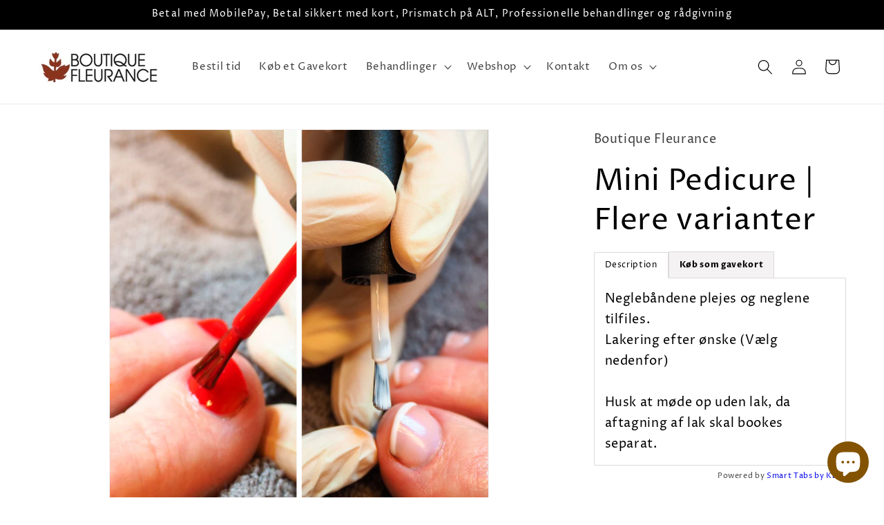

--- FILE ---
content_type: text/html; charset=utf-8
request_url: https://fleurance.dk/products/mini-pedicure-m-almindelig-lak
body_size: 30847
content:
<!doctype html>
<html class="no-js" lang="da">
  <head>
    <meta charset="utf-8">
    <meta http-equiv="X-UA-Compatible" content="IE=edge">
    <meta name="viewport" content="width=device-width,initial-scale=1">
    <meta name="theme-color" content="">
    <link rel="canonical" href="https://fleurance.dk/products/mini-pedicure-m-almindelig-lak"><link rel="icon" type="image/png" href="//fleurance.dk/cdn/shop/files/Blomst.png?crop=center&height=32&v=1704657545&width=32"><link rel="preconnect" href="https://fonts.shopifycdn.com" crossorigin><title>
      Mini Pedicure | Flere varianter
 &ndash; Boutique Fleurance</title>

    
      <meta name="description" content="Neglebåndene plejes og neglene tilfiles.Lakering efter ønske (Vælg nedenfor) Husk at møde op uden lak, da aftagning af lak skal bookes separat.   Køb som gavekort Når du har udført dit køb, vil gavekortet blive sendt til den email adresse du har angivet.">
    

    

<meta property="og:site_name" content="Boutique Fleurance">
<meta property="og:url" content="https://fleurance.dk/products/mini-pedicure-m-almindelig-lak">
<meta property="og:title" content="Mini Pedicure | Flere varianter">
<meta property="og:type" content="product">
<meta property="og:description" content="Neglebåndene plejes og neglene tilfiles.Lakering efter ønske (Vælg nedenfor) Husk at møde op uden lak, da aftagning af lak skal bookes separat.   Køb som gavekort Når du har udført dit køb, vil gavekortet blive sendt til den email adresse du har angivet."><meta property="og:image" content="http://fleurance.dk/cdn/shop/products/Minipedi.jpg?v=1675093285">
  <meta property="og:image:secure_url" content="https://fleurance.dk/cdn/shop/products/Minipedi.jpg?v=1675093285">
  <meta property="og:image:width" content="1080">
  <meta property="og:image:height" content="1080"><meta property="og:price:amount" content="405,00">
  <meta property="og:price:currency" content="DKK"><meta name="twitter:card" content="summary_large_image">
<meta name="twitter:title" content="Mini Pedicure | Flere varianter">
<meta name="twitter:description" content="Neglebåndene plejes og neglene tilfiles.Lakering efter ønske (Vælg nedenfor) Husk at møde op uden lak, da aftagning af lak skal bookes separat.   Køb som gavekort Når du har udført dit køb, vil gavekortet blive sendt til den email adresse du har angivet.">


    <script src="//fleurance.dk/cdn/shop/t/14/assets/constants.js?v=58251544750838685771705932609" defer="defer"></script>
    <script src="//fleurance.dk/cdn/shop/t/14/assets/pubsub.js?v=158357773527763999511705932610" defer="defer"></script>
    <script src="//fleurance.dk/cdn/shop/t/14/assets/global.js?v=40820548392383841591705932609" defer="defer"></script><script>window.performance && window.performance.mark && window.performance.mark('shopify.content_for_header.start');</script><meta name="google-site-verification" content="b-35TpZWK9-TnejqgP2RstpyhzWFrzIu7Hkya13FbeU">
<meta name="facebook-domain-verification" content="kuvtr7ml2smrwxrj9so8h9xt1fxw60">
<meta id="shopify-digital-wallet" name="shopify-digital-wallet" content="/58446938157/digital_wallets/dialog">
<meta name="shopify-checkout-api-token" content="37bf6e25396a0b51031ea5332dba7650">
<link rel="alternate" type="application/json+oembed" href="https://fleurance.dk/products/mini-pedicure-m-almindelig-lak.oembed">
<script async="async" src="/checkouts/internal/preloads.js?locale=da-DK"></script>
<script id="apple-pay-shop-capabilities" type="application/json">{"shopId":58446938157,"countryCode":"DK","currencyCode":"DKK","merchantCapabilities":["supports3DS"],"merchantId":"gid:\/\/shopify\/Shop\/58446938157","merchantName":"Boutique Fleurance","requiredBillingContactFields":["postalAddress","email","phone"],"requiredShippingContactFields":["postalAddress","email","phone"],"shippingType":"shipping","supportedNetworks":["visa","maestro","masterCard"],"total":{"type":"pending","label":"Boutique Fleurance","amount":"1.00"},"shopifyPaymentsEnabled":true,"supportsSubscriptions":true}</script>
<script id="shopify-features" type="application/json">{"accessToken":"37bf6e25396a0b51031ea5332dba7650","betas":["rich-media-storefront-analytics"],"domain":"fleurance.dk","predictiveSearch":true,"shopId":58446938157,"locale":"da"}</script>
<script>var Shopify = Shopify || {};
Shopify.shop = "boutique-fleurance.myshopify.com";
Shopify.locale = "da";
Shopify.currency = {"active":"DKK","rate":"1.0"};
Shopify.country = "DK";
Shopify.theme = {"name":"Dawn with sale tags \u0026 Checkmarks 12.0.0","id":158014734684,"schema_name":"Dawn","schema_version":"12.0.0","theme_store_id":887,"role":"main"};
Shopify.theme.handle = "null";
Shopify.theme.style = {"id":null,"handle":null};
Shopify.cdnHost = "fleurance.dk/cdn";
Shopify.routes = Shopify.routes || {};
Shopify.routes.root = "/";</script>
<script type="module">!function(o){(o.Shopify=o.Shopify||{}).modules=!0}(window);</script>
<script>!function(o){function n(){var o=[];function n(){o.push(Array.prototype.slice.apply(arguments))}return n.q=o,n}var t=o.Shopify=o.Shopify||{};t.loadFeatures=n(),t.autoloadFeatures=n()}(window);</script>
<script id="shop-js-analytics" type="application/json">{"pageType":"product"}</script>
<script defer="defer" async type="module" src="//fleurance.dk/cdn/shopifycloud/shop-js/modules/v2/client.init-shop-cart-sync_C8w7Thf0.da.esm.js"></script>
<script defer="defer" async type="module" src="//fleurance.dk/cdn/shopifycloud/shop-js/modules/v2/chunk.common_hABmsQwT.esm.js"></script>
<script type="module">
  await import("//fleurance.dk/cdn/shopifycloud/shop-js/modules/v2/client.init-shop-cart-sync_C8w7Thf0.da.esm.js");
await import("//fleurance.dk/cdn/shopifycloud/shop-js/modules/v2/chunk.common_hABmsQwT.esm.js");

  window.Shopify.SignInWithShop?.initShopCartSync?.({"fedCMEnabled":true,"windoidEnabled":true});

</script>
<script>(function() {
  var isLoaded = false;
  function asyncLoad() {
    if (isLoaded) return;
    isLoaded = true;
    var urls = ["https:\/\/buy-me-cdn.makeprosimp.com\/v2\/app.min.js?v=v2\u0026shop=boutique-fleurance.myshopify.com","https:\/\/gdprcdn.b-cdn.net\/js\/gdpr_cookie_consent.min.js?shop=boutique-fleurance.myshopify.com","\/\/www.powr.io\/powr.js?powr-token=boutique-fleurance.myshopify.com\u0026external-type=shopify\u0026shop=boutique-fleurance.myshopify.com","\/\/loader.wisepops.com\/get-loader.js?v=1\u0026site=dbzGC4nrJt\u0026shop=boutique-fleurance.myshopify.com","https:\/\/cdn.s3.pop-convert.com\/pcjs.production.min.js?unique_id=boutique-fleurance.myshopify.com\u0026shop=boutique-fleurance.myshopify.com","https:\/\/script.pop-convert.com\/new-micro\/production.pc.min.js?unique_id=boutique-fleurance.myshopify.com\u0026shop=boutique-fleurance.myshopify.com","\/\/cdn.shopify.com\/proxy\/2997bd2c51addfb4db436f2cb2e7a940ff620bf06690ab3a4bd80922eea104e8\/tabs.tkdigital.dev\/scripts\/ne_smart_tabs_b00e0816fb9568c2c29630acf3034deb.js?shop=boutique-fleurance.myshopify.com\u0026sp-cache-control=cHVibGljLCBtYXgtYWdlPTkwMA"];
    for (var i = 0; i < urls.length; i++) {
      var s = document.createElement('script');
      s.type = 'text/javascript';
      s.async = true;
      s.src = urls[i];
      var x = document.getElementsByTagName('script')[0];
      x.parentNode.insertBefore(s, x);
    }
  };
  if(window.attachEvent) {
    window.attachEvent('onload', asyncLoad);
  } else {
    window.addEventListener('load', asyncLoad, false);
  }
})();</script>
<script id="__st">var __st={"a":58446938157,"offset":3600,"reqid":"7719ecd0-dc6e-46ca-b041-a2370e1bbde4-1768602934","pageurl":"fleurance.dk\/products\/mini-pedicure-m-almindelig-lak","u":"e9825f2deb3d","p":"product","rtyp":"product","rid":7408774840365};</script>
<script>window.ShopifyPaypalV4VisibilityTracking = true;</script>
<script id="captcha-bootstrap">!function(){'use strict';const t='contact',e='account',n='new_comment',o=[[t,t],['blogs',n],['comments',n],[t,'customer']],c=[[e,'customer_login'],[e,'guest_login'],[e,'recover_customer_password'],[e,'create_customer']],r=t=>t.map((([t,e])=>`form[action*='/${t}']:not([data-nocaptcha='true']) input[name='form_type'][value='${e}']`)).join(','),a=t=>()=>t?[...document.querySelectorAll(t)].map((t=>t.form)):[];function s(){const t=[...o],e=r(t);return a(e)}const i='password',u='form_key',d=['recaptcha-v3-token','g-recaptcha-response','h-captcha-response',i],f=()=>{try{return window.sessionStorage}catch{return}},m='__shopify_v',_=t=>t.elements[u];function p(t,e,n=!1){try{const o=window.sessionStorage,c=JSON.parse(o.getItem(e)),{data:r}=function(t){const{data:e,action:n}=t;return t[m]||n?{data:e,action:n}:{data:t,action:n}}(c);for(const[e,n]of Object.entries(r))t.elements[e]&&(t.elements[e].value=n);n&&o.removeItem(e)}catch(o){console.error('form repopulation failed',{error:o})}}const l='form_type',E='cptcha';function T(t){t.dataset[E]=!0}const w=window,h=w.document,L='Shopify',v='ce_forms',y='captcha';let A=!1;((t,e)=>{const n=(g='f06e6c50-85a8-45c8-87d0-21a2b65856fe',I='https://cdn.shopify.com/shopifycloud/storefront-forms-hcaptcha/ce_storefront_forms_captcha_hcaptcha.v1.5.2.iife.js',D={infoText:'Beskyttet af hCaptcha',privacyText:'Beskyttelse af persondata',termsText:'Vilkår'},(t,e,n)=>{const o=w[L][v],c=o.bindForm;if(c)return c(t,g,e,D).then(n);var r;o.q.push([[t,g,e,D],n]),r=I,A||(h.body.append(Object.assign(h.createElement('script'),{id:'captcha-provider',async:!0,src:r})),A=!0)});var g,I,D;w[L]=w[L]||{},w[L][v]=w[L][v]||{},w[L][v].q=[],w[L][y]=w[L][y]||{},w[L][y].protect=function(t,e){n(t,void 0,e),T(t)},Object.freeze(w[L][y]),function(t,e,n,w,h,L){const[v,y,A,g]=function(t,e,n){const i=e?o:[],u=t?c:[],d=[...i,...u],f=r(d),m=r(i),_=r(d.filter((([t,e])=>n.includes(e))));return[a(f),a(m),a(_),s()]}(w,h,L),I=t=>{const e=t.target;return e instanceof HTMLFormElement?e:e&&e.form},D=t=>v().includes(t);t.addEventListener('submit',(t=>{const e=I(t);if(!e)return;const n=D(e)&&!e.dataset.hcaptchaBound&&!e.dataset.recaptchaBound,o=_(e),c=g().includes(e)&&(!o||!o.value);(n||c)&&t.preventDefault(),c&&!n&&(function(t){try{if(!f())return;!function(t){const e=f();if(!e)return;const n=_(t);if(!n)return;const o=n.value;o&&e.removeItem(o)}(t);const e=Array.from(Array(32),(()=>Math.random().toString(36)[2])).join('');!function(t,e){_(t)||t.append(Object.assign(document.createElement('input'),{type:'hidden',name:u})),t.elements[u].value=e}(t,e),function(t,e){const n=f();if(!n)return;const o=[...t.querySelectorAll(`input[type='${i}']`)].map((({name:t})=>t)),c=[...d,...o],r={};for(const[a,s]of new FormData(t).entries())c.includes(a)||(r[a]=s);n.setItem(e,JSON.stringify({[m]:1,action:t.action,data:r}))}(t,e)}catch(e){console.error('failed to persist form',e)}}(e),e.submit())}));const S=(t,e)=>{t&&!t.dataset[E]&&(n(t,e.some((e=>e===t))),T(t))};for(const o of['focusin','change'])t.addEventListener(o,(t=>{const e=I(t);D(e)&&S(e,y())}));const B=e.get('form_key'),M=e.get(l),P=B&&M;t.addEventListener('DOMContentLoaded',(()=>{const t=y();if(P)for(const e of t)e.elements[l].value===M&&p(e,B);[...new Set([...A(),...v().filter((t=>'true'===t.dataset.shopifyCaptcha))])].forEach((e=>S(e,t)))}))}(h,new URLSearchParams(w.location.search),n,t,e,['guest_login'])})(!0,!0)}();</script>
<script integrity="sha256-4kQ18oKyAcykRKYeNunJcIwy7WH5gtpwJnB7kiuLZ1E=" data-source-attribution="shopify.loadfeatures" defer="defer" src="//fleurance.dk/cdn/shopifycloud/storefront/assets/storefront/load_feature-a0a9edcb.js" crossorigin="anonymous"></script>
<script data-source-attribution="shopify.dynamic_checkout.dynamic.init">var Shopify=Shopify||{};Shopify.PaymentButton=Shopify.PaymentButton||{isStorefrontPortableWallets:!0,init:function(){window.Shopify.PaymentButton.init=function(){};var t=document.createElement("script");t.src="https://fleurance.dk/cdn/shopifycloud/portable-wallets/latest/portable-wallets.da.js",t.type="module",document.head.appendChild(t)}};
</script>
<script data-source-attribution="shopify.dynamic_checkout.buyer_consent">
  function portableWalletsHideBuyerConsent(e){var t=document.getElementById("shopify-buyer-consent"),n=document.getElementById("shopify-subscription-policy-button");t&&n&&(t.classList.add("hidden"),t.setAttribute("aria-hidden","true"),n.removeEventListener("click",e))}function portableWalletsShowBuyerConsent(e){var t=document.getElementById("shopify-buyer-consent"),n=document.getElementById("shopify-subscription-policy-button");t&&n&&(t.classList.remove("hidden"),t.removeAttribute("aria-hidden"),n.addEventListener("click",e))}window.Shopify?.PaymentButton&&(window.Shopify.PaymentButton.hideBuyerConsent=portableWalletsHideBuyerConsent,window.Shopify.PaymentButton.showBuyerConsent=portableWalletsShowBuyerConsent);
</script>
<script data-source-attribution="shopify.dynamic_checkout.cart.bootstrap">document.addEventListener("DOMContentLoaded",(function(){function t(){return document.querySelector("shopify-accelerated-checkout-cart, shopify-accelerated-checkout")}if(t())Shopify.PaymentButton.init();else{new MutationObserver((function(e,n){t()&&(Shopify.PaymentButton.init(),n.disconnect())})).observe(document.body,{childList:!0,subtree:!0})}}));
</script>
<script id='scb4127' type='text/javascript' async='' src='https://fleurance.dk/cdn/shopifycloud/privacy-banner/storefront-banner.js'></script><link id="shopify-accelerated-checkout-styles" rel="stylesheet" media="screen" href="https://fleurance.dk/cdn/shopifycloud/portable-wallets/latest/accelerated-checkout-backwards-compat.css" crossorigin="anonymous">
<style id="shopify-accelerated-checkout-cart">
        #shopify-buyer-consent {
  margin-top: 1em;
  display: inline-block;
  width: 100%;
}

#shopify-buyer-consent.hidden {
  display: none;
}

#shopify-subscription-policy-button {
  background: none;
  border: none;
  padding: 0;
  text-decoration: underline;
  font-size: inherit;
  cursor: pointer;
}

#shopify-subscription-policy-button::before {
  box-shadow: none;
}

      </style>
<script id="sections-script" data-sections="header" defer="defer" src="//fleurance.dk/cdn/shop/t/14/compiled_assets/scripts.js?2032"></script>
<script>window.performance && window.performance.mark && window.performance.mark('shopify.content_for_header.end');</script>


    <style data-shopify>
      @font-face {
  font-family: "Proza Libre";
  font-weight: 400;
  font-style: normal;
  font-display: swap;
  src: url("//fleurance.dk/cdn/fonts/proza_libre/prozalibre_n4.f0507b32b728d57643b7359f19cd41165a2ba3ad.woff2") format("woff2"),
       url("//fleurance.dk/cdn/fonts/proza_libre/prozalibre_n4.11ea93e06205ad0e376283cb5b58368f304c1fe5.woff") format("woff");
}

      @font-face {
  font-family: "Proza Libre";
  font-weight: 700;
  font-style: normal;
  font-display: swap;
  src: url("//fleurance.dk/cdn/fonts/proza_libre/prozalibre_n7.a4b873da99dd2bca5ad03b7668b97daedac66b9a.woff2") format("woff2"),
       url("//fleurance.dk/cdn/fonts/proza_libre/prozalibre_n7.e08c7938a579a369d1851be2f12eaa0506798338.woff") format("woff");
}

      @font-face {
  font-family: "Proza Libre";
  font-weight: 400;
  font-style: italic;
  font-display: swap;
  src: url("//fleurance.dk/cdn/fonts/proza_libre/prozalibre_i4.fd59a69759c8ff2f0db3fa744a333dc414728870.woff2") format("woff2"),
       url("//fleurance.dk/cdn/fonts/proza_libre/prozalibre_i4.27b0ea1cb14275c30318a8a91b6ed8f2d59ab056.woff") format("woff");
}

      @font-face {
  font-family: "Proza Libre";
  font-weight: 700;
  font-style: italic;
  font-display: swap;
  src: url("//fleurance.dk/cdn/fonts/proza_libre/prozalibre_i7.c6374bc33ae8094a1daa933f3a6f41a5cdb58779.woff2") format("woff2"),
       url("//fleurance.dk/cdn/fonts/proza_libre/prozalibre_i7.48a17bbddd232ab00fd7b86753022bd5c8b7128f.woff") format("woff");
}

      @font-face {
  font-family: "Proza Libre";
  font-weight: 400;
  font-style: normal;
  font-display: swap;
  src: url("//fleurance.dk/cdn/fonts/proza_libre/prozalibre_n4.f0507b32b728d57643b7359f19cd41165a2ba3ad.woff2") format("woff2"),
       url("//fleurance.dk/cdn/fonts/proza_libre/prozalibre_n4.11ea93e06205ad0e376283cb5b58368f304c1fe5.woff") format("woff");
}


      
        :root,
        .color-background-1 {
          --color-background: 255,255,255;
        
          --gradient-background: #ffffff;
        

        

        --color-foreground: 0,0,0;
        --color-background-contrast: 191,191,191;
        --color-shadow: 0,0,0;
        --color-button: 0,0,0;
        --color-button-text: 255,255,255;
        --color-secondary-button: 255,255,255;
        --color-secondary-button-text: 0,0,0;
        --color-link: 0,0,0;
        --color-badge-foreground: 0,0,0;
        --color-badge-background: 255,255,255;
        --color-badge-border: 0,0,0;
        --payment-terms-background-color: rgb(255 255 255);
      }
      
        
        .color-background-2 {
          --color-background: 255,255,255;
        
          --gradient-background: #ffffff;
        

        

        --color-foreground: 0,0,0;
        --color-background-contrast: 191,191,191;
        --color-shadow: 0,0,0;
        --color-button: 0,0,0;
        --color-button-text: 255,255,255;
        --color-secondary-button: 255,255,255;
        --color-secondary-button-text: 0,0,0;
        --color-link: 0,0,0;
        --color-badge-foreground: 0,0,0;
        --color-badge-background: 255,255,255;
        --color-badge-border: 0,0,0;
        --payment-terms-background-color: rgb(255 255 255);
      }
      
        
        .color-inverse {
          --color-background: 0,0,0;
        
          --gradient-background: #000000;
        

        

        --color-foreground: 255,255,255;
        --color-background-contrast: 128,128,128;
        --color-shadow: 0,0,0;
        --color-button: 255,255,255;
        --color-button-text: 0,0,0;
        --color-secondary-button: 0,0,0;
        --color-secondary-button-text: 255,255,255;
        --color-link: 255,255,255;
        --color-badge-foreground: 255,255,255;
        --color-badge-background: 0,0,0;
        --color-badge-border: 255,255,255;
        --payment-terms-background-color: rgb(0 0 0);
      }
      
        
        .color-accent-1 {
          --color-background: 0,0,0;
        
          --gradient-background: linear-gradient(180deg, rgba(240, 69, 87, 1), rgba(221, 39, 57, 1) 100%);
        

        

        --color-foreground: 255,255,255;
        --color-background-contrast: 128,128,128;
        --color-shadow: 0,0,0;
        --color-button: 255,255,255;
        --color-button-text: 0,0,0;
        --color-secondary-button: 0,0,0;
        --color-secondary-button-text: 255,255,255;
        --color-link: 255,255,255;
        --color-badge-foreground: 255,255,255;
        --color-badge-background: 0,0,0;
        --color-badge-border: 255,255,255;
        --payment-terms-background-color: rgb(0 0 0);
      }
      
        
        .color-accent-2 {
          --color-background: 51,79,180;
        
          --gradient-background: linear-gradient(57deg, rgba(249, 119, 255, 1) 8%, rgba(54, 212, 255, 1) 47%, rgba(43, 252, 135, 1) 83%);
        

        

        --color-foreground: 255,255,255;
        --color-background-contrast: 23,35,81;
        --color-shadow: 0,0,0;
        --color-button: 255,255,255;
        --color-button-text: 51,79,180;
        --color-secondary-button: 51,79,180;
        --color-secondary-button-text: 255,255,255;
        --color-link: 255,255,255;
        --color-badge-foreground: 255,255,255;
        --color-badge-background: 51,79,180;
        --color-badge-border: 255,255,255;
        --payment-terms-background-color: rgb(51 79 180);
      }
      

      body, .color-background-1, .color-background-2, .color-inverse, .color-accent-1, .color-accent-2 {
        color: rgba(var(--color-foreground), 0.75);
        background-color: rgb(var(--color-background));
      }

      :root {
        --font-body-family: "Proza Libre", sans-serif;
        --font-body-style: normal;
        --font-body-weight: 400;
        --font-body-weight-bold: 700;

        --font-heading-family: "Proza Libre", sans-serif;
        --font-heading-style: normal;
        --font-heading-weight: 400;

        --font-body-scale: 1.1;
        --font-heading-scale: 1.0;

        --media-padding: px;
        --media-border-opacity: 0.05;
        --media-border-width: 1px;
        --media-radius: 0px;
        --media-shadow-opacity: 0.0;
        --media-shadow-horizontal-offset: 0px;
        --media-shadow-vertical-offset: 4px;
        --media-shadow-blur-radius: 5px;
        --media-shadow-visible: 0;

        --page-width: 120rem;
        --page-width-margin: 0rem;

        --product-card-image-padding: 0.0rem;
        --product-card-corner-radius: 0.0rem;
        --product-card-text-alignment: left;
        --product-card-border-width: 0.0rem;
        --product-card-border-opacity: 0.1;
        --product-card-shadow-opacity: 0.0;
        --product-card-shadow-visible: 0;
        --product-card-shadow-horizontal-offset: 0.0rem;
        --product-card-shadow-vertical-offset: 0.4rem;
        --product-card-shadow-blur-radius: 0.5rem;

        --collection-card-image-padding: 0.0rem;
        --collection-card-corner-radius: 0.0rem;
        --collection-card-text-alignment: left;
        --collection-card-border-width: 0.0rem;
        --collection-card-border-opacity: 0.0;
        --collection-card-shadow-opacity: 0.1;
        --collection-card-shadow-visible: 1;
        --collection-card-shadow-horizontal-offset: 0.0rem;
        --collection-card-shadow-vertical-offset: 0.0rem;
        --collection-card-shadow-blur-radius: 0.0rem;

        --blog-card-image-padding: 0.0rem;
        --blog-card-corner-radius: 0.0rem;
        --blog-card-text-alignment: left;
        --blog-card-border-width: 0.0rem;
        --blog-card-border-opacity: 0.0;
        --blog-card-shadow-opacity: 0.1;
        --blog-card-shadow-visible: 1;
        --blog-card-shadow-horizontal-offset: 0.0rem;
        --blog-card-shadow-vertical-offset: 0.0rem;
        --blog-card-shadow-blur-radius: 0.0rem;

        --badge-corner-radius: 4.0rem;

        --popup-border-width: 5px;
        --popup-border-opacity: 0.1;
        --popup-corner-radius: 0px;
        --popup-shadow-opacity: 1.0;
        --popup-shadow-horizontal-offset: 0px;
        --popup-shadow-vertical-offset: 4px;
        --popup-shadow-blur-radius: 15px;

        --drawer-border-width: 1px;
        --drawer-border-opacity: 0.1;
        --drawer-shadow-opacity: 0.0;
        --drawer-shadow-horizontal-offset: 0px;
        --drawer-shadow-vertical-offset: 4px;
        --drawer-shadow-blur-radius: 5px;

        --spacing-sections-desktop: 0px;
        --spacing-sections-mobile: 0px;

        --grid-desktop-vertical-spacing: 8px;
        --grid-desktop-horizontal-spacing: 8px;
        --grid-mobile-vertical-spacing: 4px;
        --grid-mobile-horizontal-spacing: 4px;

        --text-boxes-border-opacity: 0.1;
        --text-boxes-border-width: 1px;
        --text-boxes-radius: 10px;
        --text-boxes-shadow-opacity: 0.2;
        --text-boxes-shadow-visible: 1;
        --text-boxes-shadow-horizontal-offset: 0px;
        --text-boxes-shadow-vertical-offset: 4px;
        --text-boxes-shadow-blur-radius: 5px;

        --buttons-radius: 40px;
        --buttons-radius-outset: 43px;
        --buttons-border-width: 3px;
        --buttons-border-opacity: 0.9;
        --buttons-shadow-opacity: 0.0;
        --buttons-shadow-visible: 0;
        --buttons-shadow-horizontal-offset: 12px;
        --buttons-shadow-vertical-offset: 4px;
        --buttons-shadow-blur-radius: 20px;
        --buttons-border-offset: 0.3px;

        --inputs-radius: 0px;
        --inputs-border-width: 1px;
        --inputs-border-opacity: 0.55;
        --inputs-shadow-opacity: 0.0;
        --inputs-shadow-horizontal-offset: 0px;
        --inputs-margin-offset: 0px;
        --inputs-shadow-vertical-offset: 4px;
        --inputs-shadow-blur-radius: 5px;
        --inputs-radius-outset: 0px;

        --variant-pills-radius: 40px;
        --variant-pills-border-width: 1px;
        --variant-pills-border-opacity: 0.55;
        --variant-pills-shadow-opacity: 0.05;
        --variant-pills-shadow-horizontal-offset: 0px;
        --variant-pills-shadow-vertical-offset: 4px;
        --variant-pills-shadow-blur-radius: 5px;
      }

      *,
      *::before,
      *::after {
        box-sizing: inherit;
      }

      html {
        box-sizing: border-box;
        font-size: calc(var(--font-body-scale) * 62.5%);
        height: 100%;
      }

      body {
        display: grid;
        grid-template-rows: auto auto 1fr auto;
        grid-template-columns: 100%;
        min-height: 100%;
        margin: 0;
        font-size: 1.5rem;
        letter-spacing: 0.06rem;
        line-height: calc(1 + 0.8 / var(--font-body-scale));
        font-family: var(--font-body-family);
        font-style: var(--font-body-style);
        font-weight: var(--font-body-weight);
      }

      @media screen and (min-width: 750px) {
        body {
          font-size: 1.6rem;
        }
      }
    </style>

    <link href="//fleurance.dk/cdn/shop/t/14/assets/base.css?v=22615539281115885671705932609" rel="stylesheet" type="text/css" media="all" />
<link rel="preload" as="font" href="//fleurance.dk/cdn/fonts/proza_libre/prozalibre_n4.f0507b32b728d57643b7359f19cd41165a2ba3ad.woff2" type="font/woff2" crossorigin><link rel="preload" as="font" href="//fleurance.dk/cdn/fonts/proza_libre/prozalibre_n4.f0507b32b728d57643b7359f19cd41165a2ba3ad.woff2" type="font/woff2" crossorigin><link
        rel="stylesheet"
        href="//fleurance.dk/cdn/shop/t/14/assets/component-predictive-search.css?v=118923337488134913561705932609"
        media="print"
        onload="this.media='all'"
      ><script>
      document.documentElement.className = document.documentElement.className.replace('no-js', 'js');
      if (Shopify.designMode) {
        document.documentElement.classList.add('shopify-design-mode');
      }
    </script>
    
<script src='https://tag.heylink.com/f7bf4e81-f22d-4e49-8550-6d406e20c0d7/script.js' defer></script>

    <script src="https://storage.googleapis.com/gowish-button-prod/js/gowish-iframe.js" data-use-btn="true" type="application/javascript" id="gowish-iframescript" defer="true"></script>
<link rel="stylesheet" href="https://storage.googleapis.com/gowish-button-prod/css/gowish-iframe.css">
    
  <!-- BEGIN app block: shopify://apps/consentmo-gdpr/blocks/gdpr_cookie_consent/4fbe573f-a377-4fea-9801-3ee0858cae41 -->


<!-- END app block --><!-- BEGIN app block: shopify://apps/sales-discounts/blocks/sale-labels/29205fb1-2e68-4d81-a905-d828a51c8413 --><style>#Product-Slider>div+div .hc-sale-tag,.Product__Gallery--stack .Product__SlideItem+.Product__SlideItem .hc-sale-tag,.\#product-card-badge.\@type\:sale,.badge--on-sale,.badge--onsale,.badge.color-sale,.badge.onsale,.flag.sale,.grid-product__on-sale,.grid-product__tag--sale,.hc-sale-tag+.ProductItem__Wrapper .ProductItem__Label,.hc-sale-tag+.badge__container,.hc-sale-tag+.card__inner .badge,.hc-sale-tag+.card__inner+.card__content .card__badge,.hc-sale-tag+link+.card-wrapper .card__badge,.hc-sale-tag+.card__wrapper .card__badge,.hc-sale-tag+.image-wrapper .product-item__badge,.hc-sale-tag+.product--labels,.hc-sale-tag+.product-item__image-wrapper .product-item__label-list,.hc-sale-tag+a .label,.hc-sale-tag+img+.product-item__meta+.product-item__badge,.label .overlay-sale,.lbl.on-sale,.media-column+.media-column .hc-sale-tag,.price__badge-sale,.product-badge--sale,.product-badge__sale,.product-card__label--sale,.product-item__badge--sale,.product-label--on-sale,.product-label--sale,.product-label.sale,.product__badge--sale,.product__badge__item--sale,.product__media-icon,.productitem__badge--sale,.sale-badge,.sale-box,.sale-item.icn,.sale-sticker,.sale_banner,.theme-img+.theme-img .hc-sale-tag,.hc-sale-tag+a+.badge,.hc-sale-tag+div .badge{display:none!important}.facets__display{z-index:3!important}.indiv-product .hc-sale-tag,.product-item--with-hover-swatches .hc-sale-tag,.product-recommendations .hc-sale-tag{z-index:3}#Product-Slider .hc-sale-tag{z-index:6}.product-holder .hc-sale-tag{z-index:9}.apply-gallery-animation .hc-product-page{z-index:10}.product-card.relative.flex.flex-col .hc-sale-tag{z-index:21}@media only screen and (min-width:750px){.product-gallery-item+.product-gallery-item .hc-sale-tag,.product__slide+.product__slide .hc-sale-tag,.yv-product-slider-item+.yv-product-slider-item .hc-sale-tag{display:none!important}}@media (min-width:960px){.product__media-item+.product__media-item .hc-sale-tag,.splide__slide+.splide__slide .hc-sale-tag{display:none!important}}
</style>
<script>
  let hcSaleLabelSettings = {
    domain: "boutique-fleurance.myshopify.com",
    variants: [{"id":41514861887533,"title":"Default Title","option1":"Default Title","option2":null,"option3":null,"sku":"","requires_shipping":false,"taxable":true,"featured_image":null,"available":true,"name":"Mini Pedicure | Flere varianter","public_title":null,"options":["Default Title"],"price":40500,"weight":0,"compare_at_price":null,"inventory_management":null,"barcode":"","requires_selling_plan":false,"selling_plan_allocations":[]}],
    selectedVariant: {"id":41514861887533,"title":"Default Title","option1":"Default Title","option2":null,"option3":null,"sku":"","requires_shipping":false,"taxable":true,"featured_image":null,"available":true,"name":"Mini Pedicure | Flere varianter","public_title":null,"options":["Default Title"],"price":40500,"weight":0,"compare_at_price":null,"inventory_management":null,"barcode":"","requires_selling_plan":false,"selling_plan_allocations":[]},
    productPageImages: ["\/\/fleurance.dk\/cdn\/shop\/products\/Minipedi.jpg?v=1675093285"],
    
  }
</script>
<style>.hc-sale-tag{z-index:2;position:absolute!important;top:12px;left:12px;display:inline-block;background:#fb485e;color:#ffffff;height:42px;width:42px;text-align:center;vertical-align:middle;font-weight:700;font-size:14px;line-height:42px;-webkit-transform:rotate(-30deg);transform:rotate(-30deg)}.hc-sale-tag:after,.hc-sale-tag:before{content:"";position:absolute;background:inherit;height:inherit;width:inherit;top:0;left:0;z-index:-1;-webkit-transform:rotate(30deg);transform:rotate(30deg)}.hc-sale-tag:after{-webkit-transform:rotate(-30deg);transform:rotate(-30deg)}@media screen and (max-width: 680px){.hc-sale-tag{width:32px;height:32px;line-height:32px;font-size:11px;top:6px;left:6px;}}.hc-sale-tag{background:#000000!important;color:#ffffff!important;}.hc-sale-tag span{color:#ffffff!important}.hc-sale-tag span{display:none!important}.hc-sale-tag{-webkit-transform:rotate(0deg);transform:rotate(0deg)}.hc-sale-tag:after{content: "-20%"}.hc-sale-tag span:before{content:"-"}-20%</style><script>document.addEventListener("DOMContentLoaded",function(){"undefined"!=typeof hcVariants&&function(e){function t(e,t,a){return function(){if(a)return t.apply(this,arguments),e.apply(this,arguments);var n=e.apply(this,arguments);return t.apply(this,arguments),n}}var a=null;function n(){var t=window.location.search.replace(/.*variant=(\d+).*/,"$1");t&&t!=a&&(a=t,e(t))}window.history.pushState=t(history.pushState,n),window.history.replaceState=t(history.replaceState,n),window.addEventListener("popstate",n)}(function(e){let t=null;for(var a=0;a<hcVariants.length;a++)if(hcVariants[a].id==e){t=hcVariants[a];var n=document.querySelectorAll(".hc-product-page.hc-sale-tag");if(t.compare_at_price&&t.compare_at_price>t.price){var r=100*(t.compare_at_price-t.price)/t.compare_at_price;if(null!=r)for(a=0;a<n.length;a++)n[a].childNodes[0].textContent=r.toFixed(0)+"%",n[a].style.display="block";else for(a=0;a<n.length;a++)n[a].style.display="none"}else for(a=0;a<n.length;a++)n[a].style.display="none";break}})});</script> 


<!-- END app block --><!-- BEGIN app block: shopify://apps/wisepops-email-sms-popups/blocks/app-embed/e7d7a4f7-0df4-4073-9375-5f36db513952 --><script>
  // Create the wisepops() function
  window.wisepops_key = window.WisePopsObject = window.wisepops_key || window.WisePopsObject || "wisepops";
  window[window.wisepops_key] = function () {
    window[window.wisepops_key].q.push(arguments);
  };
  window[window.wisepops_key].q = [];
  window[window.wisepops_key].l = Date.now();

  // Disable deprecated snippet
  window._wisepopsSkipShopifyDeprecatedSnippet = true;

  document.addEventListener('wisepops.after-initialization', function () {
    // https://developer.mozilla.org/en-US/docs/Web/API/Document/cookie/Simple_document.cookie_framework
    function getCookieValue(sKey) {
      if (!sKey) { return null; }
      return decodeURIComponent(document.cookie.replace(new RegExp("(?:(?:^|.*;)\\s*" + encodeURIComponent(sKey).replace(/[\-\.\+\*]/g, "\\$&") + "\\s*\\=\\s*([^;]*).*$)|^.*$"), "$1")) || null;
    }

    function getTotalInventoryQuantity() {
      var variants = [{"id":41514861887533,"title":"Default Title","option1":"Default Title","option2":null,"option3":null,"sku":"","requires_shipping":false,"taxable":true,"featured_image":null,"available":true,"name":"Mini Pedicure | Flere varianter","public_title":null,"options":["Default Title"],"price":40500,"weight":0,"compare_at_price":null,"inventory_management":null,"barcode":"","requires_selling_plan":false,"selling_plan_allocations":[]}];
      if (!variants) {
        return null;
      }

      var totalQuantity = 0;
      for (var i in variants) {
        if (variants[i] && variants[i].inventory_quantity) {
          totalQuantity += variants[i].inventory_quantity;
        } else {
          return null;
        }
      }
      return totalQuantity;
    }

    function getMapCartItems(key, items){
      var cartItems = items ?? [];
      return cartItems.map(function (item) {
        return item[key];
      })
      .filter(function (item){
        if (item !== undefined && item !== null && item !== "") {
          return true;
        }
        return false;
      })
      .join(',');
    }

    

    // Set built-in properties
    window[window.wisepops_key]('properties', {
      client_id: null,
      cart: {
        discount_code: getCookieValue('discount_code'),
        item_count: 0,
        total_price: 0 / 100,
        currency: "DKK",
        skus: getMapCartItems('sku'),
        items: []
      },
      customer: {
        accepts_marketing: false,
        is_logged_in:  false ,
        last_order: {
          created_at: null,
        },
        orders_count: 0,
        total_spent: (isNaN(null) ? 0 : (null / 100)),
        tags:  null ,
        email: null,
        first_name: null,
        last_name: null,
      },
      product: {
        available: true,
        price:  40500 / 100 ,
        tags: "elevbehandling,spa-treatments",
        total_inventory_quantity: getTotalInventoryQuantity(),
        stock: 0,
      },
      orders: {},
      

    }, { temporary: true });

    // Custom event when product added to cart
    var shopifyTrackFunction = window.ShopifyAnalytics && ShopifyAnalytics.lib && ShopifyAnalytics.lib.track;
    var lastAddedToCartTimestamp = 0;
    if (shopifyTrackFunction) {
      ShopifyAnalytics.lib.track = function () {
        if (arguments[0] === 'Added Product') {
            (async () => {
                let cartPayload;
                try {
                    cartPayload = await (await fetch(window.Shopify.routes.root + 'cart.js')).json();
                } catch (e) {}

                if (cartPayload) {
                    window[window.wisepops_key]('properties', {
                        cart: {
                            discount_code: getCookieValue('discount_code'),
                            item_count: cartPayload.items.length,
                            total_price: (cartPayload.total_price ?? 0) / 100,
                            currency: cartPayload.currency,
                            skus: getMapCartItems('sku', cartPayload.items),
                            items: cartPayload.items.map(item => ({
                                product_id: item.product_id,
                                variant_id: item.variant_id,
                                sku: item.sku,
                                quantity: item.quantity,
                                price: (item.final_price ?? 0) / 100,
                                totalPrice: (item.final_line_price ?? 0) / 100
                            })),
                        }
                    }, {temporary: true});
                }

                var currentTimestamp = Date.now();
                if (currentTimestamp > lastAddedToCartTimestamp + 5000) {
                    window[window.wisepops_key]('event', 'product-added-to-cart');
                    lastAddedToCartTimestamp = currentTimestamp;
                }
            })();
        }
        shopifyTrackFunction.apply(this, arguments);
      };
    }
  });
</script>


<!-- END app block --><!-- BEGIN app block: shopify://apps/sales-discounts/blocks/countdown/29205fb1-2e68-4d81-a905-d828a51c8413 --><script id="hc_product_countdown_dates" data-p_id="7408774840365" type="application/json">{"7227090468909":{"sale_start":"2024-11-26T18:55:00+00:00","sale_end":"2024-12-02T22:55:00+00:00"}}</script>

            <script>
            let hcCountdownSettings = {
                hp_cd_html: '<div class="hc_cd at_top clickable" data-deadline="2025-12-01T22:55:00+00:00" data-end-action="0" data-flip="0" id="hc_cd_10848"><div><p class="hc_cd_heading h2">Black Days</p><p class="hc_cd_subheading">-20% på NÆSTEN alt</p></div><div class="hc_cd-timer timer_1"><span class="hc_cd_timernum hc_cd_days">00</span> <span class="hc_cd_timernum">:</span> <span class="hc_cd_timernum hc_cd_hours">00</span> <span class="hc_cd_timernum">:</span> <span class="hc_cd_timernum hc_cd_minutes">00</span> <span class="hc_cd_timernum">:</span> <span class="hc_cd_timernum hc_cd_seconds">00</span><div class="hc_cd_timerlabel hc_cd_label_days">Dage</div><div class="hc_cd_timerlabel hc_cd_label_hours">Timer</div><div class="hc_cd_timerlabel hc_cd_label_minutes">Minutter</div><div class="hc_cd_timerlabel last hc_cd_label_seconds">Sekunder</div></div><a class="hc_cd_button" href="https://fleurance.dk/collections/alle-produkter-kollektion" style="display:none">Shop now</a></div>',
                hp_cd_display_on: 0, 
                hp_cd_call_to_action: 2,
                hp_cd_sticky: 0,
                hp_cd_position: 0,
                hp_cd_link: "https://fleurance.dk/collections/alle-produkter-kollektion",
                p_cd_html: '',
                pp_selector: "form[action*='/cart/add'] button[type='submit']",
                pp_position: 0,
                pp_use_campaign_dates: 0,
                pp_valid_till: ''
            }
            </script>
            <style>#hc_cd_10848 .hc_cd_timernum{ color: #fff; font-size: 22px; } #hc_cd_10848 .hc_cd_timerlabel{ color: #fff; font-size: 10px; } #hc_cd_10848 .hc_cd_heading{ font-size: 18px; color: #fff; } #hc_cd_10848 .hc_cd_subheading{ font-size: 14px; color: #fff; } #hc_cd_10848 .hc_cd_button{ background-color: #333; color: #FFFFFF; font-size: 14px; border-radius: 4px; } #hc_cd_10848 .hc_cd_button:hover{ color: #FFFFFF; } #hc_cd_10848{ border-color: #ffe88f; border-width: 5px; background: #000; } #hc_cd_10848 { --timer-background-color: #eee; } </style>
         
<!-- END app block --><script src="https://cdn.shopify.com/extensions/019bc798-8961-78a8-a4e0-9b2049d94b6d/consentmo-gdpr-575/assets/consentmo_cookie_consent.js" type="text/javascript" defer="defer"></script>
<script src="https://cdn.shopify.com/extensions/0199a9f1-c4f6-7aac-b503-89501cfc1114/gowish-shopify-app-65/assets/serverside-tracking.js" type="text/javascript" defer="defer"></script>
<script src="https://cdn.shopify.com/extensions/019bbca0-fcf5-7f6c-8590-d768dd0bcdd7/sdm-extensions-56/assets/hc-sale-labels.min.js" type="text/javascript" defer="defer"></script>
<script src="https://cdn.shopify.com/extensions/64e7a69c-552b-465e-b0fb-62dde6c4c423/i-agree-to-terms-31/assets/load-metafield-igt.js" type="text/javascript" defer="defer"></script>
<script src="https://cdn.shopify.com/extensions/019bbca0-fcf5-7f6c-8590-d768dd0bcdd7/sdm-extensions-56/assets/hc-countdown.min.js" type="text/javascript" defer="defer"></script>
<link href="https://cdn.shopify.com/extensions/019bbca0-fcf5-7f6c-8590-d768dd0bcdd7/sdm-extensions-56/assets/hc-countdown.css" rel="stylesheet" type="text/css" media="all">
<script src="https://cdn.shopify.com/extensions/44e59ba3-3593-4038-a2b4-d842ebe93518/theme-blocks-plus-by-sktch-io-1/assets/app.js" type="text/javascript" defer="defer"></script>
<link href="https://cdn.shopify.com/extensions/44e59ba3-3593-4038-a2b4-d842ebe93518/theme-blocks-plus-by-sktch-io-1/assets/app.css" rel="stylesheet" type="text/css" media="all">
<script src="https://cdn.shopify.com/extensions/7bc9bb47-adfa-4267-963e-cadee5096caf/inbox-1252/assets/inbox-chat-loader.js" type="text/javascript" defer="defer"></script>
<link href="https://monorail-edge.shopifysvc.com" rel="dns-prefetch">
<script>(function(){if ("sendBeacon" in navigator && "performance" in window) {try {var session_token_from_headers = performance.getEntriesByType('navigation')[0].serverTiming.find(x => x.name == '_s').description;} catch {var session_token_from_headers = undefined;}var session_cookie_matches = document.cookie.match(/_shopify_s=([^;]*)/);var session_token_from_cookie = session_cookie_matches && session_cookie_matches.length === 2 ? session_cookie_matches[1] : "";var session_token = session_token_from_headers || session_token_from_cookie || "";function handle_abandonment_event(e) {var entries = performance.getEntries().filter(function(entry) {return /monorail-edge.shopifysvc.com/.test(entry.name);});if (!window.abandonment_tracked && entries.length === 0) {window.abandonment_tracked = true;var currentMs = Date.now();var navigation_start = performance.timing.navigationStart;var payload = {shop_id: 58446938157,url: window.location.href,navigation_start,duration: currentMs - navigation_start,session_token,page_type: "product"};window.navigator.sendBeacon("https://monorail-edge.shopifysvc.com/v1/produce", JSON.stringify({schema_id: "online_store_buyer_site_abandonment/1.1",payload: payload,metadata: {event_created_at_ms: currentMs,event_sent_at_ms: currentMs}}));}}window.addEventListener('pagehide', handle_abandonment_event);}}());</script>
<script id="web-pixels-manager-setup">(function e(e,d,r,n,o){if(void 0===o&&(o={}),!Boolean(null===(a=null===(i=window.Shopify)||void 0===i?void 0:i.analytics)||void 0===a?void 0:a.replayQueue)){var i,a;window.Shopify=window.Shopify||{};var t=window.Shopify;t.analytics=t.analytics||{};var s=t.analytics;s.replayQueue=[],s.publish=function(e,d,r){return s.replayQueue.push([e,d,r]),!0};try{self.performance.mark("wpm:start")}catch(e){}var l=function(){var e={modern:/Edge?\/(1{2}[4-9]|1[2-9]\d|[2-9]\d{2}|\d{4,})\.\d+(\.\d+|)|Firefox\/(1{2}[4-9]|1[2-9]\d|[2-9]\d{2}|\d{4,})\.\d+(\.\d+|)|Chrom(ium|e)\/(9{2}|\d{3,})\.\d+(\.\d+|)|(Maci|X1{2}).+ Version\/(15\.\d+|(1[6-9]|[2-9]\d|\d{3,})\.\d+)([,.]\d+|)( \(\w+\)|)( Mobile\/\w+|) Safari\/|Chrome.+OPR\/(9{2}|\d{3,})\.\d+\.\d+|(CPU[ +]OS|iPhone[ +]OS|CPU[ +]iPhone|CPU IPhone OS|CPU iPad OS)[ +]+(15[._]\d+|(1[6-9]|[2-9]\d|\d{3,})[._]\d+)([._]\d+|)|Android:?[ /-](13[3-9]|1[4-9]\d|[2-9]\d{2}|\d{4,})(\.\d+|)(\.\d+|)|Android.+Firefox\/(13[5-9]|1[4-9]\d|[2-9]\d{2}|\d{4,})\.\d+(\.\d+|)|Android.+Chrom(ium|e)\/(13[3-9]|1[4-9]\d|[2-9]\d{2}|\d{4,})\.\d+(\.\d+|)|SamsungBrowser\/([2-9]\d|\d{3,})\.\d+/,legacy:/Edge?\/(1[6-9]|[2-9]\d|\d{3,})\.\d+(\.\d+|)|Firefox\/(5[4-9]|[6-9]\d|\d{3,})\.\d+(\.\d+|)|Chrom(ium|e)\/(5[1-9]|[6-9]\d|\d{3,})\.\d+(\.\d+|)([\d.]+$|.*Safari\/(?![\d.]+ Edge\/[\d.]+$))|(Maci|X1{2}).+ Version\/(10\.\d+|(1[1-9]|[2-9]\d|\d{3,})\.\d+)([,.]\d+|)( \(\w+\)|)( Mobile\/\w+|) Safari\/|Chrome.+OPR\/(3[89]|[4-9]\d|\d{3,})\.\d+\.\d+|(CPU[ +]OS|iPhone[ +]OS|CPU[ +]iPhone|CPU IPhone OS|CPU iPad OS)[ +]+(10[._]\d+|(1[1-9]|[2-9]\d|\d{3,})[._]\d+)([._]\d+|)|Android:?[ /-](13[3-9]|1[4-9]\d|[2-9]\d{2}|\d{4,})(\.\d+|)(\.\d+|)|Mobile Safari.+OPR\/([89]\d|\d{3,})\.\d+\.\d+|Android.+Firefox\/(13[5-9]|1[4-9]\d|[2-9]\d{2}|\d{4,})\.\d+(\.\d+|)|Android.+Chrom(ium|e)\/(13[3-9]|1[4-9]\d|[2-9]\d{2}|\d{4,})\.\d+(\.\d+|)|Android.+(UC? ?Browser|UCWEB|U3)[ /]?(15\.([5-9]|\d{2,})|(1[6-9]|[2-9]\d|\d{3,})\.\d+)\.\d+|SamsungBrowser\/(5\.\d+|([6-9]|\d{2,})\.\d+)|Android.+MQ{2}Browser\/(14(\.(9|\d{2,})|)|(1[5-9]|[2-9]\d|\d{3,})(\.\d+|))(\.\d+|)|K[Aa][Ii]OS\/(3\.\d+|([4-9]|\d{2,})\.\d+)(\.\d+|)/},d=e.modern,r=e.legacy,n=navigator.userAgent;return n.match(d)?"modern":n.match(r)?"legacy":"unknown"}(),u="modern"===l?"modern":"legacy",c=(null!=n?n:{modern:"",legacy:""})[u],f=function(e){return[e.baseUrl,"/wpm","/b",e.hashVersion,"modern"===e.buildTarget?"m":"l",".js"].join("")}({baseUrl:d,hashVersion:r,buildTarget:u}),m=function(e){var d=e.version,r=e.bundleTarget,n=e.surface,o=e.pageUrl,i=e.monorailEndpoint;return{emit:function(e){var a=e.status,t=e.errorMsg,s=(new Date).getTime(),l=JSON.stringify({metadata:{event_sent_at_ms:s},events:[{schema_id:"web_pixels_manager_load/3.1",payload:{version:d,bundle_target:r,page_url:o,status:a,surface:n,error_msg:t},metadata:{event_created_at_ms:s}}]});if(!i)return console&&console.warn&&console.warn("[Web Pixels Manager] No Monorail endpoint provided, skipping logging."),!1;try{return self.navigator.sendBeacon.bind(self.navigator)(i,l)}catch(e){}var u=new XMLHttpRequest;try{return u.open("POST",i,!0),u.setRequestHeader("Content-Type","text/plain"),u.send(l),!0}catch(e){return console&&console.warn&&console.warn("[Web Pixels Manager] Got an unhandled error while logging to Monorail."),!1}}}}({version:r,bundleTarget:l,surface:e.surface,pageUrl:self.location.href,monorailEndpoint:e.monorailEndpoint});try{o.browserTarget=l,function(e){var d=e.src,r=e.async,n=void 0===r||r,o=e.onload,i=e.onerror,a=e.sri,t=e.scriptDataAttributes,s=void 0===t?{}:t,l=document.createElement("script"),u=document.querySelector("head"),c=document.querySelector("body");if(l.async=n,l.src=d,a&&(l.integrity=a,l.crossOrigin="anonymous"),s)for(var f in s)if(Object.prototype.hasOwnProperty.call(s,f))try{l.dataset[f]=s[f]}catch(e){}if(o&&l.addEventListener("load",o),i&&l.addEventListener("error",i),u)u.appendChild(l);else{if(!c)throw new Error("Did not find a head or body element to append the script");c.appendChild(l)}}({src:f,async:!0,onload:function(){if(!function(){var e,d;return Boolean(null===(d=null===(e=window.Shopify)||void 0===e?void 0:e.analytics)||void 0===d?void 0:d.initialized)}()){var d=window.webPixelsManager.init(e)||void 0;if(d){var r=window.Shopify.analytics;r.replayQueue.forEach((function(e){var r=e[0],n=e[1],o=e[2];d.publishCustomEvent(r,n,o)})),r.replayQueue=[],r.publish=d.publishCustomEvent,r.visitor=d.visitor,r.initialized=!0}}},onerror:function(){return m.emit({status:"failed",errorMsg:"".concat(f," has failed to load")})},sri:function(e){var d=/^sha384-[A-Za-z0-9+/=]+$/;return"string"==typeof e&&d.test(e)}(c)?c:"",scriptDataAttributes:o}),m.emit({status:"loading"})}catch(e){m.emit({status:"failed",errorMsg:(null==e?void 0:e.message)||"Unknown error"})}}})({shopId: 58446938157,storefrontBaseUrl: "https://fleurance.dk",extensionsBaseUrl: "https://extensions.shopifycdn.com/cdn/shopifycloud/web-pixels-manager",monorailEndpoint: "https://monorail-edge.shopifysvc.com/unstable/produce_batch",surface: "storefront-renderer",enabledBetaFlags: ["2dca8a86"],webPixelsConfigList: [{"id":"2695725404","configuration":"{\"accountID\":\"123\"}","eventPayloadVersion":"v1","runtimeContext":"STRICT","scriptVersion":"61c187d11efbda34e77a71a4f2e562df","type":"APP","apiClientId":124322480129,"privacyPurposes":["ANALYTICS"],"dataSharingAdjustments":{"protectedCustomerApprovalScopes":["read_customer_personal_data"]}},{"id":"932315484","configuration":"{\"config\":\"{\\\"pixel_id\\\":\\\"AW-10895531832\\\",\\\"target_country\\\":\\\"DK\\\",\\\"gtag_events\\\":[{\\\"type\\\":\\\"begin_checkout\\\",\\\"action_label\\\":\\\"AW-10895531832\\\/NYJJCL_Eq4oYELi-ssso\\\"},{\\\"type\\\":\\\"search\\\",\\\"action_label\\\":\\\"AW-10895531832\\\/-eiOCLnEq4oYELi-ssso\\\"},{\\\"type\\\":\\\"view_item\\\",\\\"action_label\\\":[\\\"AW-10895531832\\\/eE1PCLbEq4oYELi-ssso\\\",\\\"MC-ZB6JXMKLYZ\\\"]},{\\\"type\\\":\\\"purchase\\\",\\\"action_label\\\":[\\\"AW-10895531832\\\/6P6JCLDEq4oYELi-ssso\\\",\\\"MC-ZB6JXMKLYZ\\\"]},{\\\"type\\\":\\\"page_view\\\",\\\"action_label\\\":[\\\"AW-10895531832\\\/r0GsCLPEq4oYELi-ssso\\\",\\\"MC-ZB6JXMKLYZ\\\"]},{\\\"type\\\":\\\"add_payment_info\\\",\\\"action_label\\\":\\\"AW-10895531832\\\/oSM4CMLEq4oYELi-ssso\\\"},{\\\"type\\\":\\\"add_to_cart\\\",\\\"action_label\\\":\\\"AW-10895531832\\\/uhv_CLzEq4oYELi-ssso\\\"}],\\\"enable_monitoring_mode\\\":false}\"}","eventPayloadVersion":"v1","runtimeContext":"OPEN","scriptVersion":"b2a88bafab3e21179ed38636efcd8a93","type":"APP","apiClientId":1780363,"privacyPurposes":[],"dataSharingAdjustments":{"protectedCustomerApprovalScopes":["read_customer_address","read_customer_email","read_customer_name","read_customer_personal_data","read_customer_phone"]}},{"id":"348455260","configuration":"{\"pixel_id\":\"995719044987221\",\"pixel_type\":\"facebook_pixel\",\"metaapp_system_user_token\":\"-\"}","eventPayloadVersion":"v1","runtimeContext":"OPEN","scriptVersion":"ca16bc87fe92b6042fbaa3acc2fbdaa6","type":"APP","apiClientId":2329312,"privacyPurposes":["ANALYTICS","MARKETING","SALE_OF_DATA"],"dataSharingAdjustments":{"protectedCustomerApprovalScopes":["read_customer_address","read_customer_email","read_customer_name","read_customer_personal_data","read_customer_phone"]}},{"id":"195035484","eventPayloadVersion":"v1","runtimeContext":"LAX","scriptVersion":"1","type":"CUSTOM","privacyPurposes":["ANALYTICS"],"name":"Google Analytics tag (migrated)"},{"id":"shopify-app-pixel","configuration":"{}","eventPayloadVersion":"v1","runtimeContext":"STRICT","scriptVersion":"0450","apiClientId":"shopify-pixel","type":"APP","privacyPurposes":["ANALYTICS","MARKETING"]},{"id":"shopify-custom-pixel","eventPayloadVersion":"v1","runtimeContext":"LAX","scriptVersion":"0450","apiClientId":"shopify-pixel","type":"CUSTOM","privacyPurposes":["ANALYTICS","MARKETING"]}],isMerchantRequest: false,initData: {"shop":{"name":"Boutique Fleurance","paymentSettings":{"currencyCode":"DKK"},"myshopifyDomain":"boutique-fleurance.myshopify.com","countryCode":"DK","storefrontUrl":"https:\/\/fleurance.dk"},"customer":null,"cart":null,"checkout":null,"productVariants":[{"price":{"amount":405.0,"currencyCode":"DKK"},"product":{"title":"Mini Pedicure | Flere varianter","vendor":"Boutique Fleurance","id":"7408774840365","untranslatedTitle":"Mini Pedicure | Flere varianter","url":"\/products\/mini-pedicure-m-almindelig-lak","type":""},"id":"41514861887533","image":{"src":"\/\/fleurance.dk\/cdn\/shop\/products\/Minipedi.jpg?v=1675093285"},"sku":"","title":"Default Title","untranslatedTitle":"Default Title"}],"purchasingCompany":null},},"https://fleurance.dk/cdn","fcfee988w5aeb613cpc8e4bc33m6693e112",{"modern":"","legacy":""},{"shopId":"58446938157","storefrontBaseUrl":"https:\/\/fleurance.dk","extensionBaseUrl":"https:\/\/extensions.shopifycdn.com\/cdn\/shopifycloud\/web-pixels-manager","surface":"storefront-renderer","enabledBetaFlags":"[\"2dca8a86\"]","isMerchantRequest":"false","hashVersion":"fcfee988w5aeb613cpc8e4bc33m6693e112","publish":"custom","events":"[[\"page_viewed\",{}],[\"product_viewed\",{\"productVariant\":{\"price\":{\"amount\":405.0,\"currencyCode\":\"DKK\"},\"product\":{\"title\":\"Mini Pedicure | Flere varianter\",\"vendor\":\"Boutique Fleurance\",\"id\":\"7408774840365\",\"untranslatedTitle\":\"Mini Pedicure | Flere varianter\",\"url\":\"\/products\/mini-pedicure-m-almindelig-lak\",\"type\":\"\"},\"id\":\"41514861887533\",\"image\":{\"src\":\"\/\/fleurance.dk\/cdn\/shop\/products\/Minipedi.jpg?v=1675093285\"},\"sku\":\"\",\"title\":\"Default Title\",\"untranslatedTitle\":\"Default Title\"}}]]"});</script><script>
  window.ShopifyAnalytics = window.ShopifyAnalytics || {};
  window.ShopifyAnalytics.meta = window.ShopifyAnalytics.meta || {};
  window.ShopifyAnalytics.meta.currency = 'DKK';
  var meta = {"product":{"id":7408774840365,"gid":"gid:\/\/shopify\/Product\/7408774840365","vendor":"Boutique Fleurance","type":"","handle":"mini-pedicure-m-almindelig-lak","variants":[{"id":41514861887533,"price":40500,"name":"Mini Pedicure | Flere varianter","public_title":null,"sku":""}],"remote":false},"page":{"pageType":"product","resourceType":"product","resourceId":7408774840365,"requestId":"7719ecd0-dc6e-46ca-b041-a2370e1bbde4-1768602934"}};
  for (var attr in meta) {
    window.ShopifyAnalytics.meta[attr] = meta[attr];
  }
</script>
<script class="analytics">
  (function () {
    var customDocumentWrite = function(content) {
      var jquery = null;

      if (window.jQuery) {
        jquery = window.jQuery;
      } else if (window.Checkout && window.Checkout.$) {
        jquery = window.Checkout.$;
      }

      if (jquery) {
        jquery('body').append(content);
      }
    };

    var hasLoggedConversion = function(token) {
      if (token) {
        return document.cookie.indexOf('loggedConversion=' + token) !== -1;
      }
      return false;
    }

    var setCookieIfConversion = function(token) {
      if (token) {
        var twoMonthsFromNow = new Date(Date.now());
        twoMonthsFromNow.setMonth(twoMonthsFromNow.getMonth() + 2);

        document.cookie = 'loggedConversion=' + token + '; expires=' + twoMonthsFromNow;
      }
    }

    var trekkie = window.ShopifyAnalytics.lib = window.trekkie = window.trekkie || [];
    if (trekkie.integrations) {
      return;
    }
    trekkie.methods = [
      'identify',
      'page',
      'ready',
      'track',
      'trackForm',
      'trackLink'
    ];
    trekkie.factory = function(method) {
      return function() {
        var args = Array.prototype.slice.call(arguments);
        args.unshift(method);
        trekkie.push(args);
        return trekkie;
      };
    };
    for (var i = 0; i < trekkie.methods.length; i++) {
      var key = trekkie.methods[i];
      trekkie[key] = trekkie.factory(key);
    }
    trekkie.load = function(config) {
      trekkie.config = config || {};
      trekkie.config.initialDocumentCookie = document.cookie;
      var first = document.getElementsByTagName('script')[0];
      var script = document.createElement('script');
      script.type = 'text/javascript';
      script.onerror = function(e) {
        var scriptFallback = document.createElement('script');
        scriptFallback.type = 'text/javascript';
        scriptFallback.onerror = function(error) {
                var Monorail = {
      produce: function produce(monorailDomain, schemaId, payload) {
        var currentMs = new Date().getTime();
        var event = {
          schema_id: schemaId,
          payload: payload,
          metadata: {
            event_created_at_ms: currentMs,
            event_sent_at_ms: currentMs
          }
        };
        return Monorail.sendRequest("https://" + monorailDomain + "/v1/produce", JSON.stringify(event));
      },
      sendRequest: function sendRequest(endpointUrl, payload) {
        // Try the sendBeacon API
        if (window && window.navigator && typeof window.navigator.sendBeacon === 'function' && typeof window.Blob === 'function' && !Monorail.isIos12()) {
          var blobData = new window.Blob([payload], {
            type: 'text/plain'
          });

          if (window.navigator.sendBeacon(endpointUrl, blobData)) {
            return true;
          } // sendBeacon was not successful

        } // XHR beacon

        var xhr = new XMLHttpRequest();

        try {
          xhr.open('POST', endpointUrl);
          xhr.setRequestHeader('Content-Type', 'text/plain');
          xhr.send(payload);
        } catch (e) {
          console.log(e);
        }

        return false;
      },
      isIos12: function isIos12() {
        return window.navigator.userAgent.lastIndexOf('iPhone; CPU iPhone OS 12_') !== -1 || window.navigator.userAgent.lastIndexOf('iPad; CPU OS 12_') !== -1;
      }
    };
    Monorail.produce('monorail-edge.shopifysvc.com',
      'trekkie_storefront_load_errors/1.1',
      {shop_id: 58446938157,
      theme_id: 158014734684,
      app_name: "storefront",
      context_url: window.location.href,
      source_url: "//fleurance.dk/cdn/s/trekkie.storefront.cd680fe47e6c39ca5d5df5f0a32d569bc48c0f27.min.js"});

        };
        scriptFallback.async = true;
        scriptFallback.src = '//fleurance.dk/cdn/s/trekkie.storefront.cd680fe47e6c39ca5d5df5f0a32d569bc48c0f27.min.js';
        first.parentNode.insertBefore(scriptFallback, first);
      };
      script.async = true;
      script.src = '//fleurance.dk/cdn/s/trekkie.storefront.cd680fe47e6c39ca5d5df5f0a32d569bc48c0f27.min.js';
      first.parentNode.insertBefore(script, first);
    };
    trekkie.load(
      {"Trekkie":{"appName":"storefront","development":false,"defaultAttributes":{"shopId":58446938157,"isMerchantRequest":null,"themeId":158014734684,"themeCityHash":"9530657669283790546","contentLanguage":"da","currency":"DKK","eventMetadataId":"3e27c324-9b7f-46ab-8db9-29da73bc87c5"},"isServerSideCookieWritingEnabled":true,"monorailRegion":"shop_domain","enabledBetaFlags":["65f19447"]},"Session Attribution":{},"S2S":{"facebookCapiEnabled":true,"source":"trekkie-storefront-renderer","apiClientId":580111}}
    );

    var loaded = false;
    trekkie.ready(function() {
      if (loaded) return;
      loaded = true;

      window.ShopifyAnalytics.lib = window.trekkie;

      var originalDocumentWrite = document.write;
      document.write = customDocumentWrite;
      try { window.ShopifyAnalytics.merchantGoogleAnalytics.call(this); } catch(error) {};
      document.write = originalDocumentWrite;

      window.ShopifyAnalytics.lib.page(null,{"pageType":"product","resourceType":"product","resourceId":7408774840365,"requestId":"7719ecd0-dc6e-46ca-b041-a2370e1bbde4-1768602934","shopifyEmitted":true});

      var match = window.location.pathname.match(/checkouts\/(.+)\/(thank_you|post_purchase)/)
      var token = match? match[1]: undefined;
      if (!hasLoggedConversion(token)) {
        setCookieIfConversion(token);
        window.ShopifyAnalytics.lib.track("Viewed Product",{"currency":"DKK","variantId":41514861887533,"productId":7408774840365,"productGid":"gid:\/\/shopify\/Product\/7408774840365","name":"Mini Pedicure | Flere varianter","price":"405.00","sku":"","brand":"Boutique Fleurance","variant":null,"category":"","nonInteraction":true,"remote":false},undefined,undefined,{"shopifyEmitted":true});
      window.ShopifyAnalytics.lib.track("monorail:\/\/trekkie_storefront_viewed_product\/1.1",{"currency":"DKK","variantId":41514861887533,"productId":7408774840365,"productGid":"gid:\/\/shopify\/Product\/7408774840365","name":"Mini Pedicure | Flere varianter","price":"405.00","sku":"","brand":"Boutique Fleurance","variant":null,"category":"","nonInteraction":true,"remote":false,"referer":"https:\/\/fleurance.dk\/products\/mini-pedicure-m-almindelig-lak"});
      }
    });


        var eventsListenerScript = document.createElement('script');
        eventsListenerScript.async = true;
        eventsListenerScript.src = "//fleurance.dk/cdn/shopifycloud/storefront/assets/shop_events_listener-3da45d37.js";
        document.getElementsByTagName('head')[0].appendChild(eventsListenerScript);

})();</script>
  <script>
  if (!window.ga || (window.ga && typeof window.ga !== 'function')) {
    window.ga = function ga() {
      (window.ga.q = window.ga.q || []).push(arguments);
      if (window.Shopify && window.Shopify.analytics && typeof window.Shopify.analytics.publish === 'function') {
        window.Shopify.analytics.publish("ga_stub_called", {}, {sendTo: "google_osp_migration"});
      }
      console.error("Shopify's Google Analytics stub called with:", Array.from(arguments), "\nSee https://help.shopify.com/manual/promoting-marketing/pixels/pixel-migration#google for more information.");
    };
    if (window.Shopify && window.Shopify.analytics && typeof window.Shopify.analytics.publish === 'function') {
      window.Shopify.analytics.publish("ga_stub_initialized", {}, {sendTo: "google_osp_migration"});
    }
  }
</script>
<script
  defer
  src="https://fleurance.dk/cdn/shopifycloud/perf-kit/shopify-perf-kit-3.0.4.min.js"
  data-application="storefront-renderer"
  data-shop-id="58446938157"
  data-render-region="gcp-us-east1"
  data-page-type="product"
  data-theme-instance-id="158014734684"
  data-theme-name="Dawn"
  data-theme-version="12.0.0"
  data-monorail-region="shop_domain"
  data-resource-timing-sampling-rate="10"
  data-shs="true"
  data-shs-beacon="true"
  data-shs-export-with-fetch="true"
  data-shs-logs-sample-rate="1"
  data-shs-beacon-endpoint="https://fleurance.dk/api/collect"
></script>
</head>

  <body class="gradient animate--hover-vertical-lift">
    <a class="skip-to-content-link button visually-hidden" href="#MainContent">
      Gå til indhold
    </a><!-- BEGIN sections: header-group -->
<div id="shopify-section-sections--20689054663004__announcement-bar" class="shopify-section shopify-section-group-header-group announcement-bar-section"><link href="//fleurance.dk/cdn/shop/t/14/assets/component-slideshow.css?v=107725913939919748051705932609" rel="stylesheet" type="text/css" media="all" />
<link href="//fleurance.dk/cdn/shop/t/14/assets/component-slider.css?v=142503135496229589681705932609" rel="stylesheet" type="text/css" media="all" />

  <link href="//fleurance.dk/cdn/shop/t/14/assets/component-list-social.css?v=35792976012981934991705932609" rel="stylesheet" type="text/css" media="all" />


<div
  class="utility-bar color-inverse gradient utility-bar--bottom-border"
  
>
  <div class="page-width utility-bar__grid"><div
        class="announcement-bar"
        role="region"
        aria-label="Meddelelse"
        
      ><p class="announcement-bar__message h5">
            <span>Betal med MobilePay, Betal sikkert med kort, Prismatch på ALT, Professionelle behandlinger og rådgivning</span></p></div><div class="localization-wrapper">
</div>
  </div>
</div>


</div><div id="shopify-section-sections--20689054663004__header" class="shopify-section shopify-section-group-header-group section-header"> <link rel="stylesheet" href="//fleurance.dk/cdn/shop/t/14/assets/component-list-menu.css?v=151968516119678728991705932609" media="print" onload="this.media='all'">
<link rel="stylesheet" href="//fleurance.dk/cdn/shop/t/14/assets/component-search.css?v=165164710990765432851705932609" media="print" onload="this.media='all'">
<link rel="stylesheet" href="//fleurance.dk/cdn/shop/t/14/assets/component-menu-drawer.css?v=31331429079022630271705932609" media="print" onload="this.media='all'">
<link rel="stylesheet" href="//fleurance.dk/cdn/shop/t/14/assets/component-cart-notification.css?v=54116361853792938221705932609" media="print" onload="this.media='all'">
<link rel="stylesheet" href="//fleurance.dk/cdn/shop/t/14/assets/component-cart-items.css?v=145340746371385151771705932609" media="print" onload="this.media='all'"><link rel="stylesheet" href="//fleurance.dk/cdn/shop/t/14/assets/component-price.css?v=70172745017360139101705932609" media="print" onload="this.media='all'"><noscript><link href="//fleurance.dk/cdn/shop/t/14/assets/component-list-menu.css?v=151968516119678728991705932609" rel="stylesheet" type="text/css" media="all" /></noscript>
<noscript><link href="//fleurance.dk/cdn/shop/t/14/assets/component-search.css?v=165164710990765432851705932609" rel="stylesheet" type="text/css" media="all" /></noscript>
<noscript><link href="//fleurance.dk/cdn/shop/t/14/assets/component-menu-drawer.css?v=31331429079022630271705932609" rel="stylesheet" type="text/css" media="all" /></noscript>
<noscript><link href="//fleurance.dk/cdn/shop/t/14/assets/component-cart-notification.css?v=54116361853792938221705932609" rel="stylesheet" type="text/css" media="all" /></noscript>
<noscript><link href="//fleurance.dk/cdn/shop/t/14/assets/component-cart-items.css?v=145340746371385151771705932609" rel="stylesheet" type="text/css" media="all" /></noscript>

<style>
  header-drawer {
    justify-self: start;
    margin-left: -1.2rem;
  }@media screen and (min-width: 990px) {
      header-drawer {
        display: none;
      }
    }.menu-drawer-container {
    display: flex;
  }

  .list-menu {
    list-style: none;
    padding: 0;
    margin: 0;
  }

  .list-menu--inline {
    display: inline-flex;
    flex-wrap: wrap;
  }

  summary.list-menu__item {
    padding-right: 2.7rem;
  }

  .list-menu__item {
    display: flex;
    align-items: center;
    line-height: calc(1 + 0.3 / var(--font-body-scale));
  }

  .list-menu__item--link {
    text-decoration: none;
    padding-bottom: 1rem;
    padding-top: 1rem;
    line-height: calc(1 + 0.8 / var(--font-body-scale));
  }

  @media screen and (min-width: 750px) {
    .list-menu__item--link {
      padding-bottom: 0.5rem;
      padding-top: 0.5rem;
    }
  }
</style><style data-shopify>.header {
    padding: 10px 3rem 10px 3rem;
  }

  .section-header {
    position: sticky; /* This is for fixing a Safari z-index issue. PR #2147 */
    margin-bottom: 0px;
  }

  @media screen and (min-width: 750px) {
    .section-header {
      margin-bottom: 0px;
    }
  }

  @media screen and (min-width: 990px) {
    .header {
      padding-top: 20px;
      padding-bottom: 20px;
    }
  }</style><script src="//fleurance.dk/cdn/shop/t/14/assets/details-disclosure.js?v=13653116266235556501705932609" defer="defer"></script>
<script src="//fleurance.dk/cdn/shop/t/14/assets/details-modal.js?v=25581673532751508451705932609" defer="defer"></script>
<script src="//fleurance.dk/cdn/shop/t/14/assets/cart-notification.js?v=133508293167896966491705932609" defer="defer"></script>
<script src="//fleurance.dk/cdn/shop/t/14/assets/search-form.js?v=133129549252120666541705932610" defer="defer"></script><svg xmlns="http://www.w3.org/2000/svg" class="hidden">
  <symbol id="icon-search" viewbox="0 0 18 19" fill="none">
    <path fill-rule="evenodd" clip-rule="evenodd" d="M11.03 11.68A5.784 5.784 0 112.85 3.5a5.784 5.784 0 018.18 8.18zm.26 1.12a6.78 6.78 0 11.72-.7l5.4 5.4a.5.5 0 11-.71.7l-5.41-5.4z" fill="currentColor"/>
  </symbol>

  <symbol id="icon-reset" class="icon icon-close"  fill="none" viewBox="0 0 18 18" stroke="currentColor">
    <circle r="8.5" cy="9" cx="9" stroke-opacity="0.2"/>
    <path d="M6.82972 6.82915L1.17193 1.17097" stroke-linecap="round" stroke-linejoin="round" transform="translate(5 5)"/>
    <path d="M1.22896 6.88502L6.77288 1.11523" stroke-linecap="round" stroke-linejoin="round" transform="translate(5 5)"/>
  </symbol>

  <symbol id="icon-close" class="icon icon-close" fill="none" viewBox="0 0 18 17">
    <path d="M.865 15.978a.5.5 0 00.707.707l7.433-7.431 7.579 7.282a.501.501 0 00.846-.37.5.5 0 00-.153-.351L9.712 8.546l7.417-7.416a.5.5 0 10-.707-.708L8.991 7.853 1.413.573a.5.5 0 10-.693.72l7.563 7.268-7.418 7.417z" fill="currentColor">
  </symbol>
</svg><sticky-header data-sticky-type="on-scroll-up" class="header-wrapper color-background-1 gradient header-wrapper--border-bottom"><header class="header header--middle-left header--mobile-center page-width header--has-menu header--has-social header--has-account">

<header-drawer data-breakpoint="tablet">
  <details id="Details-menu-drawer-container" class="menu-drawer-container">
    <summary
      class="header__icon header__icon--menu header__icon--summary link focus-inset"
      aria-label="Menu"
    >
      <span>
        <svg
  xmlns="http://www.w3.org/2000/svg"
  aria-hidden="true"
  focusable="false"
  class="icon icon-hamburger"
  fill="none"
  viewBox="0 0 18 16"
>
  <path d="M1 .5a.5.5 0 100 1h15.71a.5.5 0 000-1H1zM.5 8a.5.5 0 01.5-.5h15.71a.5.5 0 010 1H1A.5.5 0 01.5 8zm0 7a.5.5 0 01.5-.5h15.71a.5.5 0 010 1H1a.5.5 0 01-.5-.5z" fill="currentColor">
</svg>

        <svg
  xmlns="http://www.w3.org/2000/svg"
  aria-hidden="true"
  focusable="false"
  class="icon icon-close"
  fill="none"
  viewBox="0 0 18 17"
>
  <path d="M.865 15.978a.5.5 0 00.707.707l7.433-7.431 7.579 7.282a.501.501 0 00.846-.37.5.5 0 00-.153-.351L9.712 8.546l7.417-7.416a.5.5 0 10-.707-.708L8.991 7.853 1.413.573a.5.5 0 10-.693.72l7.563 7.268-7.418 7.417z" fill="currentColor">
</svg>

      </span>
    </summary>
    <div id="menu-drawer" class="gradient menu-drawer motion-reduce color-background-1">
      <div class="menu-drawer__inner-container">
        <div class="menu-drawer__navigation-container">
          <nav class="menu-drawer__navigation">
            <ul class="menu-drawer__menu has-submenu list-menu" role="list"><li><a
                      id="HeaderDrawer-bestil-tid"
                      href="/blogs/nyheder"
                      class="menu-drawer__menu-item list-menu__item link link--text focus-inset"
                      
                    >
                      Bestil tid 
                    </a></li><li><a
                      id="HeaderDrawer-kob-et-gavekort"
                      href="https://fleurance.dk/collections/gavekort"
                      class="menu-drawer__menu-item list-menu__item link link--text focus-inset"
                      
                    >
                      Køb et Gavekort
                    </a></li><li><details id="Details-menu-drawer-menu-item-3">
                      <summary
                        id="HeaderDrawer-behandlinger"
                        class="menu-drawer__menu-item list-menu__item link link--text focus-inset"
                      >
                        Behandlinger
                        <svg
  viewBox="0 0 14 10"
  fill="none"
  aria-hidden="true"
  focusable="false"
  class="icon icon-arrow"
  xmlns="http://www.w3.org/2000/svg"
>
  <path fill-rule="evenodd" clip-rule="evenodd" d="M8.537.808a.5.5 0 01.817-.162l4 4a.5.5 0 010 .708l-4 4a.5.5 0 11-.708-.708L11.793 5.5H1a.5.5 0 010-1h10.793L8.646 1.354a.5.5 0 01-.109-.546z" fill="currentColor">
</svg>

                        <svg aria-hidden="true" focusable="false" class="icon icon-caret" viewBox="0 0 10 6">
  <path fill-rule="evenodd" clip-rule="evenodd" d="M9.354.646a.5.5 0 00-.708 0L5 4.293 1.354.646a.5.5 0 00-.708.708l4 4a.5.5 0 00.708 0l4-4a.5.5 0 000-.708z" fill="currentColor">
</svg>

                      </summary>
                      <div
                        id="link-behandlinger"
                        class="menu-drawer__submenu has-submenu gradient motion-reduce"
                        tabindex="-1"
                      >
                        <div class="menu-drawer__inner-submenu">
                          <button class="menu-drawer__close-button link link--text focus-inset" aria-expanded="true">
                            <svg
  viewBox="0 0 14 10"
  fill="none"
  aria-hidden="true"
  focusable="false"
  class="icon icon-arrow"
  xmlns="http://www.w3.org/2000/svg"
>
  <path fill-rule="evenodd" clip-rule="evenodd" d="M8.537.808a.5.5 0 01.817-.162l4 4a.5.5 0 010 .708l-4 4a.5.5 0 11-.708-.708L11.793 5.5H1a.5.5 0 010-1h10.793L8.646 1.354a.5.5 0 01-.109-.546z" fill="currentColor">
</svg>

                            Behandlinger
                          </button>
                          <ul class="menu-drawer__menu list-menu" role="list" tabindex="-1"><li><a
                                    id="HeaderDrawer-behandlinger-alle-behandlinger"
                                    href="/pages/behandlinger"
                                    class="menu-drawer__menu-item link link--text list-menu__item focus-inset"
                                    
                                  >
                                    Alle behandlinger
                                  </a></li><li><a
                                    id="HeaderDrawer-behandlinger-ansigtsbehandlinger"
                                    href="/collections/ansigtsbehandlinger"
                                    class="menu-drawer__menu-item link link--text list-menu__item focus-inset"
                                    
                                  >
                                    Ansigtsbehandlinger
                                  </a></li><li><a
                                    id="HeaderDrawer-behandlinger-vipper-bryn"
                                    href="/collections/vipper-bryn-behandling"
                                    class="menu-drawer__menu-item link link--text list-menu__item focus-inset"
                                    
                                  >
                                    Vipper &amp; Bryn
                                  </a></li><li><a
                                    id="HeaderDrawer-behandlinger-make-up-behandling"
                                    href="/collections/make-up-behandling"
                                    class="menu-drawer__menu-item link link--text list-menu__item focus-inset"
                                    
                                  >
                                    Make-up behandling
                                  </a></li><li><a
                                    id="HeaderDrawer-behandlinger-kropsmassage"
                                    href="/collections/kropsmassage"
                                    class="menu-drawer__menu-item link link--text list-menu__item focus-inset"
                                    
                                  >
                                    Kropsmassage
                                  </a></li><li><a
                                    id="HeaderDrawer-behandlinger-voks-behandling"
                                    href="/collections/voks-behandling"
                                    class="menu-drawer__menu-item link link--text list-menu__item focus-inset"
                                    
                                  >
                                    Voks behandling
                                  </a></li><li><a
                                    id="HeaderDrawer-behandlinger-manicure-pedicure"
                                    href="/collections/manucure-pedicure"
                                    class="menu-drawer__menu-item link link--text list-menu__item focus-inset"
                                    
                                  >
                                    Manicure &amp; Pedicure 
                                  </a></li><li><a
                                    id="HeaderDrawer-behandlinger-wellness"
                                    href="/collections/wellness-behandlinger"
                                    class="menu-drawer__menu-item link link--text list-menu__item focus-inset"
                                    
                                  >
                                    Wellness
                                  </a></li><li><a
                                    id="HeaderDrawer-behandlinger-andre-behandlinger"
                                    href="/collections/andre-behandlinger"
                                    class="menu-drawer__menu-item link link--text list-menu__item focus-inset"
                                    
                                  >
                                    Andre Behandlinger
                                  </a></li></ul>
                        </div>
                      </div>
                    </details></li><li><details id="Details-menu-drawer-menu-item-4">
                      <summary
                        id="HeaderDrawer-webshop"
                        class="menu-drawer__menu-item list-menu__item link link--text focus-inset"
                      >
                        Webshop
                        <svg
  viewBox="0 0 14 10"
  fill="none"
  aria-hidden="true"
  focusable="false"
  class="icon icon-arrow"
  xmlns="http://www.w3.org/2000/svg"
>
  <path fill-rule="evenodd" clip-rule="evenodd" d="M8.537.808a.5.5 0 01.817-.162l4 4a.5.5 0 010 .708l-4 4a.5.5 0 11-.708-.708L11.793 5.5H1a.5.5 0 010-1h10.793L8.646 1.354a.5.5 0 01-.109-.546z" fill="currentColor">
</svg>

                        <svg aria-hidden="true" focusable="false" class="icon icon-caret" viewBox="0 0 10 6">
  <path fill-rule="evenodd" clip-rule="evenodd" d="M9.354.646a.5.5 0 00-.708 0L5 4.293 1.354.646a.5.5 0 00-.708.708l4 4a.5.5 0 00.708 0l4-4a.5.5 0 000-.708z" fill="currentColor">
</svg>

                      </summary>
                      <div
                        id="link-webshop"
                        class="menu-drawer__submenu has-submenu gradient motion-reduce"
                        tabindex="-1"
                      >
                        <div class="menu-drawer__inner-submenu">
                          <button class="menu-drawer__close-button link link--text focus-inset" aria-expanded="true">
                            <svg
  viewBox="0 0 14 10"
  fill="none"
  aria-hidden="true"
  focusable="false"
  class="icon icon-arrow"
  xmlns="http://www.w3.org/2000/svg"
>
  <path fill-rule="evenodd" clip-rule="evenodd" d="M8.537.808a.5.5 0 01.817-.162l4 4a.5.5 0 010 .708l-4 4a.5.5 0 11-.708-.708L11.793 5.5H1a.5.5 0 010-1h10.793L8.646 1.354a.5.5 0 01-.109-.546z" fill="currentColor">
</svg>

                            Webshop
                          </button>
                          <ul class="menu-drawer__menu list-menu" role="list" tabindex="-1"><li><details id="Details-menu-drawer-webshop-vores-brands">
                                    <summary
                                      id="HeaderDrawer-webshop-vores-brands"
                                      class="menu-drawer__menu-item link link--text list-menu__item focus-inset"
                                    >
                                      Vores Brands
                                      <svg
  viewBox="0 0 14 10"
  fill="none"
  aria-hidden="true"
  focusable="false"
  class="icon icon-arrow"
  xmlns="http://www.w3.org/2000/svg"
>
  <path fill-rule="evenodd" clip-rule="evenodd" d="M8.537.808a.5.5 0 01.817-.162l4 4a.5.5 0 010 .708l-4 4a.5.5 0 11-.708-.708L11.793 5.5H1a.5.5 0 010-1h10.793L8.646 1.354a.5.5 0 01-.109-.546z" fill="currentColor">
</svg>

                                      <svg aria-hidden="true" focusable="false" class="icon icon-caret" viewBox="0 0 10 6">
  <path fill-rule="evenodd" clip-rule="evenodd" d="M9.354.646a.5.5 0 00-.708 0L5 4.293 1.354.646a.5.5 0 00-.708.708l4 4a.5.5 0 00.708 0l4-4a.5.5 0 000-.708z" fill="currentColor">
</svg>

                                    </summary>
                                    <div
                                      id="childlink-vores-brands"
                                      class="menu-drawer__submenu has-submenu gradient motion-reduce"
                                    >
                                      <button
                                        class="menu-drawer__close-button link link--text focus-inset"
                                        aria-expanded="true"
                                      >
                                        <svg
  viewBox="0 0 14 10"
  fill="none"
  aria-hidden="true"
  focusable="false"
  class="icon icon-arrow"
  xmlns="http://www.w3.org/2000/svg"
>
  <path fill-rule="evenodd" clip-rule="evenodd" d="M8.537.808a.5.5 0 01.817-.162l4 4a.5.5 0 010 .708l-4 4a.5.5 0 11-.708-.708L11.793 5.5H1a.5.5 0 010-1h10.793L8.646 1.354a.5.5 0 01-.109-.546z" fill="currentColor">
</svg>

                                        Vores Brands
                                      </button>
                                      <ul
                                        class="menu-drawer__menu list-menu"
                                        role="list"
                                        tabindex="-1"
                                      ><li>
                                            <a
                                              id="HeaderDrawer-webshop-vores-brands-maurice-messegue"
                                              href="/collections/maurice-messegue"
                                              class="menu-drawer__menu-item link link--text list-menu__item focus-inset"
                                              
                                            >
                                              Maurice Mességué
                                            </a>
                                          </li><li>
                                            <a
                                              id="HeaderDrawer-webshop-vores-brands-dr-hauck"
                                              href="/collections/dr-hauck"
                                              class="menu-drawer__menu-item link link--text list-menu__item focus-inset"
                                              
                                            >
                                              Dr. Hauck
                                            </a>
                                          </li><li>
                                            <a
                                              id="HeaderDrawer-webshop-vores-brands-goldflower"
                                              href="/collections/goldflower"
                                              class="menu-drawer__menu-item link link--text list-menu__item focus-inset"
                                              
                                            >
                                              GoldFlower
                                            </a>
                                          </li><li>
                                            <a
                                              id="HeaderDrawer-webshop-vores-brands-ecco-bella"
                                              href="/collections/ecco-bella"
                                              class="menu-drawer__menu-item link link--text list-menu__item focus-inset"
                                              
                                            >
                                              Ecco Bella
                                            </a>
                                          </li><li>
                                            <a
                                              id="HeaderDrawer-webshop-vores-brands-martine-mahe"
                                              href="/collections/martine-mahe"
                                              class="menu-drawer__menu-item link link--text list-menu__item focus-inset"
                                              
                                            >
                                              Martine Mahé
                                            </a>
                                          </li><li>
                                            <a
                                              id="HeaderDrawer-webshop-vores-brands-tanamera"
                                              href="/collections/tanamera"
                                              class="menu-drawer__menu-item link link--text list-menu__item focus-inset"
                                              
                                            >
                                              Tanamera
                                            </a>
                                          </li><li>
                                            <a
                                              id="HeaderDrawer-webshop-vores-brands-jane-iredale"
                                              href="/collections/jane-iredale"
                                              class="menu-drawer__menu-item link link--text list-menu__item focus-inset"
                                              
                                            >
                                              Jane Iredale
                                            </a>
                                          </li><li>
                                            <a
                                              id="HeaderDrawer-webshop-vores-brands-konjac-sponge"
                                              href="/collections/konjac-sponge"
                                              class="menu-drawer__menu-item link link--text list-menu__item focus-inset"
                                              
                                            >
                                              Konjac Sponge
                                            </a>
                                          </li><li>
                                            <a
                                              id="HeaderDrawer-webshop-vores-brands-nailberry"
                                              href="/collections/nailberry"
                                              class="menu-drawer__menu-item link link--text list-menu__item focus-inset"
                                              
                                            >
                                              Nailberry
                                            </a>
                                          </li><li>
                                            <a
                                              id="HeaderDrawer-webshop-vores-brands-rosalique"
                                              href="/collections/rosalique"
                                              class="menu-drawer__menu-item link link--text list-menu__item focus-inset"
                                              
                                            >
                                              Rosalique
                                            </a>
                                          </li><li>
                                            <a
                                              id="HeaderDrawer-webshop-vores-brands-sanzi-beauty"
                                              href="/collections/sanzi-beauty"
                                              class="menu-drawer__menu-item link link--text list-menu__item focus-inset"
                                              
                                            >
                                              Sanzi Beauty
                                            </a>
                                          </li><li>
                                            <a
                                              id="HeaderDrawer-webshop-vores-brands-smith-koster-wellness-produkter"
                                              href="/collections/smith-koster-wellness-produkter"
                                              class="menu-drawer__menu-item link link--text list-menu__item focus-inset"
                                              
                                            >
                                              Smith &amp; Køster - Wellness Produkter
                                            </a>
                                          </li><li>
                                            <a
                                              id="HeaderDrawer-webshop-vores-brands-vita-liberata"
                                              href="/collections/vita-liberata"
                                              class="menu-drawer__menu-item link link--text list-menu__item focus-inset"
                                              
                                            >
                                              Vita Liberata
                                            </a>
                                          </li></ul>
                                    </div>
                                  </details></li><li><a
                                    id="HeaderDrawer-webshop-alle-produkter"
                                    href="/collections/alle-produkter-kollektion"
                                    class="menu-drawer__menu-item link link--text list-menu__item focus-inset"
                                    
                                  >
                                    Alle produkter
                                  </a></li><li><a
                                    id="HeaderDrawer-webshop-ansigtsprodukter"
                                    href="/collections/ansigts-produkter"
                                    class="menu-drawer__menu-item link link--text list-menu__item focus-inset"
                                    
                                  >
                                    Ansigtsprodukter
                                  </a></li><li><a
                                    id="HeaderDrawer-webshop-bryn-og-vippe-serum"
                                    href="/collections/bryn-og-vippe-serum"
                                    class="menu-drawer__menu-item link link--text list-menu__item focus-inset"
                                    
                                  >
                                    Bryn og vippe serum
                                  </a></li><li><a
                                    id="HeaderDrawer-webshop-harprodukter"
                                    href="/collections/har-produkter"
                                    class="menu-drawer__menu-item link link--text list-menu__item focus-inset"
                                    
                                  >
                                    Hårprodukter
                                  </a></li><li><a
                                    id="HeaderDrawer-webshop-kropsprodukter"
                                    href="/collections/kropsprodukter"
                                    class="menu-drawer__menu-item link link--text list-menu__item focus-inset"
                                    
                                  >
                                    Kropsprodukter
                                  </a></li><li><a
                                    id="HeaderDrawer-webshop-make-up"
                                    href="/collections/makeup"
                                    class="menu-drawer__menu-item link link--text list-menu__item focus-inset"
                                    
                                  >
                                    Make-up
                                  </a></li><li><a
                                    id="HeaderDrawer-webshop-neglelak"
                                    href="/collections/neglelak"
                                    class="menu-drawer__menu-item link link--text list-menu__item focus-inset"
                                    
                                  >
                                    Neglelak
                                  </a></li><li><a
                                    id="HeaderDrawer-webshop-solprodukter"
                                    href="/collections/sol-produkter"
                                    class="menu-drawer__menu-item link link--text list-menu__item focus-inset"
                                    
                                  >
                                    Solprodukter
                                  </a></li><li><a
                                    id="HeaderDrawer-webshop-the-mm"
                                    href="/collections/the-med-mere"
                                    class="menu-drawer__menu-item link link--text list-menu__item focus-inset"
                                    
                                  >
                                    Thé mm.
                                  </a></li><li><a
                                    id="HeaderDrawer-webshop-aeterisk-olie"
                                    href="/collections/aeterisk-olie"
                                    class="menu-drawer__menu-item link link--text list-menu__item focus-inset"
                                    
                                  >
                                    Æterisk olie
                                  </a></li></ul>
                        </div>
                      </div>
                    </details></li><li><a
                      id="HeaderDrawer-kontakt"
                      href="/pages/contact"
                      class="menu-drawer__menu-item list-menu__item link link--text focus-inset"
                      
                    >
                      Kontakt
                    </a></li><li><details id="Details-menu-drawer-menu-item-6">
                      <summary
                        id="HeaderDrawer-om-os"
                        class="menu-drawer__menu-item list-menu__item link link--text focus-inset"
                      >
                        Om os
                        <svg
  viewBox="0 0 14 10"
  fill="none"
  aria-hidden="true"
  focusable="false"
  class="icon icon-arrow"
  xmlns="http://www.w3.org/2000/svg"
>
  <path fill-rule="evenodd" clip-rule="evenodd" d="M8.537.808a.5.5 0 01.817-.162l4 4a.5.5 0 010 .708l-4 4a.5.5 0 11-.708-.708L11.793 5.5H1a.5.5 0 010-1h10.793L8.646 1.354a.5.5 0 01-.109-.546z" fill="currentColor">
</svg>

                        <svg aria-hidden="true" focusable="false" class="icon icon-caret" viewBox="0 0 10 6">
  <path fill-rule="evenodd" clip-rule="evenodd" d="M9.354.646a.5.5 0 00-.708 0L5 4.293 1.354.646a.5.5 0 00-.708.708l4 4a.5.5 0 00.708 0l4-4a.5.5 0 000-.708z" fill="currentColor">
</svg>

                      </summary>
                      <div
                        id="link-om-os"
                        class="menu-drawer__submenu has-submenu gradient motion-reduce"
                        tabindex="-1"
                      >
                        <div class="menu-drawer__inner-submenu">
                          <button class="menu-drawer__close-button link link--text focus-inset" aria-expanded="true">
                            <svg
  viewBox="0 0 14 10"
  fill="none"
  aria-hidden="true"
  focusable="false"
  class="icon icon-arrow"
  xmlns="http://www.w3.org/2000/svg"
>
  <path fill-rule="evenodd" clip-rule="evenodd" d="M8.537.808a.5.5 0 01.817-.162l4 4a.5.5 0 010 .708l-4 4a.5.5 0 11-.708-.708L11.793 5.5H1a.5.5 0 010-1h10.793L8.646 1.354a.5.5 0 01-.109-.546z" fill="currentColor">
</svg>

                            Om os
                          </button>
                          <ul class="menu-drawer__menu list-menu" role="list" tabindex="-1"><li><a
                                    id="HeaderDrawer-om-os-vores-boutique-faciliteter"
                                    href="/pages/vores-boutique-faciliteter"
                                    class="menu-drawer__menu-item link link--text list-menu__item focus-inset"
                                    
                                  >
                                    Vores Boutique &amp; Faciliteter
                                  </a></li><li><a
                                    id="HeaderDrawer-om-os-historie"
                                    href="/pages/historie"
                                    class="menu-drawer__menu-item link link--text list-menu__item focus-inset"
                                    
                                  >
                                    Historie
                                  </a></li><li><a
                                    id="HeaderDrawer-om-os-maurice-messegue"
                                    href="/pages/maurice-messegue"
                                    class="menu-drawer__menu-item link link--text list-menu__item focus-inset"
                                    
                                  >
                                    Maurice Mességué
                                  </a></li></ul>
                        </div>
                      </div>
                    </details></li></ul>
          </nav>
          <div class="menu-drawer__utility-links"><a
                href="https://shopify.com/58446938157/account?locale=da&region_country=DK"
                class="menu-drawer__account link focus-inset h5 medium-hide large-up-hide"
              >
                <svg
  xmlns="http://www.w3.org/2000/svg"
  aria-hidden="true"
  focusable="false"
  class="icon icon-account"
  fill="none"
  viewBox="0 0 18 19"
>
  <path fill-rule="evenodd" clip-rule="evenodd" d="M6 4.5a3 3 0 116 0 3 3 0 01-6 0zm3-4a4 4 0 100 8 4 4 0 000-8zm5.58 12.15c1.12.82 1.83 2.24 1.91 4.85H1.51c.08-2.6.79-4.03 1.9-4.85C4.66 11.75 6.5 11.5 9 11.5s4.35.26 5.58 1.15zM9 10.5c-2.5 0-4.65.24-6.17 1.35C1.27 12.98.5 14.93.5 18v.5h17V18c0-3.07-.77-5.02-2.33-6.15-1.52-1.1-3.67-1.35-6.17-1.35z" fill="currentColor">
</svg>

Log ind</a><div class="menu-drawer__localization header-localization">
</div><ul class="list list-social list-unstyled" role="list"><li class="list-social__item">
                  <a href="https://www.facebook.com/boutiquefleurance/" class="list-social__link link"><svg aria-hidden="true" focusable="false" class="icon icon-facebook" viewBox="0 0 20 20">
  <path fill="currentColor" d="M18 10.049C18 5.603 14.419 2 10 2c-4.419 0-8 3.603-8 8.049C2 14.067 4.925 17.396 8.75 18v-5.624H6.719v-2.328h2.03V8.275c0-2.017 1.195-3.132 3.023-3.132.874 0 1.79.158 1.79.158v1.98h-1.009c-.994 0-1.303.621-1.303 1.258v1.51h2.219l-.355 2.326H11.25V18c3.825-.604 6.75-3.933 6.75-7.951Z"/>
</svg>
<span class="visually-hidden">Facebook</span>
                  </a>
                </li><li class="list-social__item">
                  <a href="https://www.instagram.com/boutiquefleurance/" class="list-social__link link"><svg aria-hidden="true" focusable="false" class="icon icon-instagram" viewBox="0 0 20 20">
  <path fill="currentColor" fill-rule="evenodd" d="M13.23 3.492c-.84-.037-1.096-.046-3.23-.046-2.144 0-2.39.01-3.238.055-.776.027-1.195.164-1.487.273a2.43 2.43 0 0 0-.912.593 2.486 2.486 0 0 0-.602.922c-.11.282-.238.702-.274 1.486-.046.84-.046 1.095-.046 3.23 0 2.134.01 2.39.046 3.229.004.51.097 1.016.274 1.495.145.365.319.639.602.913.282.282.538.456.92.602.474.176.974.268 1.479.273.848.046 1.103.046 3.238.046 2.134 0 2.39-.01 3.23-.046.784-.036 1.203-.164 1.486-.273.374-.146.648-.329.921-.602.283-.283.447-.548.602-.922.177-.476.27-.979.274-1.486.037-.84.046-1.095.046-3.23 0-2.134-.01-2.39-.055-3.229-.027-.784-.164-1.204-.274-1.495a2.43 2.43 0 0 0-.593-.913 2.604 2.604 0 0 0-.92-.602c-.284-.11-.703-.237-1.488-.273ZM6.697 2.05c.857-.036 1.131-.045 3.302-.045 1.1-.014 2.202.001 3.302.045.664.014 1.321.14 1.943.374a3.968 3.968 0 0 1 1.414.922c.41.397.728.88.93 1.414.23.622.354 1.279.365 1.942C18 7.56 18 7.824 18 10.005c0 2.17-.01 2.444-.046 3.292-.036.858-.173 1.442-.374 1.943-.2.53-.474.976-.92 1.423a3.896 3.896 0 0 1-1.415.922c-.51.191-1.095.337-1.943.374-.857.036-1.122.045-3.302.045-2.171 0-2.445-.009-3.302-.055-.849-.027-1.432-.164-1.943-.364a4.152 4.152 0 0 1-1.414-.922 4.128 4.128 0 0 1-.93-1.423c-.183-.51-.329-1.085-.365-1.943C2.009 12.45 2 12.167 2 10.004c0-2.161 0-2.435.055-3.302.027-.848.164-1.432.365-1.942a4.44 4.44 0 0 1 .92-1.414 4.18 4.18 0 0 1 1.415-.93c.51-.183 1.094-.33 1.943-.366Zm.427 4.806a4.105 4.105 0 1 1 5.805 5.805 4.105 4.105 0 0 1-5.805-5.805Zm1.882 5.371a2.668 2.668 0 1 0 2.042-4.93 2.668 2.668 0 0 0-2.042 4.93Zm5.922-5.942a.958.958 0 1 1-1.355-1.355.958.958 0 0 1 1.355 1.355Z" clip-rule="evenodd"/>
</svg>
<span class="visually-hidden">Instagram</span>
                  </a>
                </li></ul>
          </div>
        </div>
      </div>
    </div>
  </details>
</header-drawer>
<a href="/" class="header__heading-link link link--text focus-inset"><div class="header__heading-logo-wrapper">
                
                <img src="//fleurance.dk/cdn/shop/files/Main_48009ab6-5396-4f29-981b-31253193865c.jpg?v=1705932815&amp;width=600" alt="Boutique Fleurance" srcset="//fleurance.dk/cdn/shop/files/Main_48009ab6-5396-4f29-981b-31253193865c.jpg?v=1705932815&amp;width=180 180w, //fleurance.dk/cdn/shop/files/Main_48009ab6-5396-4f29-981b-31253193865c.jpg?v=1705932815&amp;width=270 270w, //fleurance.dk/cdn/shop/files/Main_48009ab6-5396-4f29-981b-31253193865c.jpg?v=1705932815&amp;width=360 360w" width="180" height="50.91428571428571" loading="eager" class="header__heading-logo motion-reduce" sizes="(max-width: 360px) 50vw, 180px">
              </div></a>

<nav class="header__inline-menu">
  <ul class="list-menu list-menu--inline" role="list"><li><a
            id="HeaderMenu-bestil-tid"
            href="/blogs/nyheder"
            class="header__menu-item list-menu__item link link--text focus-inset"
            
          >
            <span
            >Bestil tid </span>
          </a></li><li><a
            id="HeaderMenu-kob-et-gavekort"
            href="https://fleurance.dk/collections/gavekort"
            class="header__menu-item list-menu__item link link--text focus-inset"
            
          >
            <span
            >Køb et Gavekort</span>
          </a></li><li><header-menu>
            <details id="Details-HeaderMenu-3">
              <summary
                id="HeaderMenu-behandlinger"
                class="header__menu-item list-menu__item link focus-inset"
              >
                <span
                >Behandlinger</span>
                <svg aria-hidden="true" focusable="false" class="icon icon-caret" viewBox="0 0 10 6">
  <path fill-rule="evenodd" clip-rule="evenodd" d="M9.354.646a.5.5 0 00-.708 0L5 4.293 1.354.646a.5.5 0 00-.708.708l4 4a.5.5 0 00.708 0l4-4a.5.5 0 000-.708z" fill="currentColor">
</svg>

              </summary>
              <ul
                id="HeaderMenu-MenuList-3"
                class="header__submenu list-menu list-menu--disclosure color-background-1 gradient caption-large motion-reduce global-settings-popup"
                role="list"
                tabindex="-1"
              ><li><a
                        id="HeaderMenu-behandlinger-alle-behandlinger"
                        href="/pages/behandlinger"
                        class="header__menu-item list-menu__item link link--text focus-inset caption-large"
                        
                      >
                        Alle behandlinger
                      </a></li><li><a
                        id="HeaderMenu-behandlinger-ansigtsbehandlinger"
                        href="/collections/ansigtsbehandlinger"
                        class="header__menu-item list-menu__item link link--text focus-inset caption-large"
                        
                      >
                        Ansigtsbehandlinger
                      </a></li><li><a
                        id="HeaderMenu-behandlinger-vipper-bryn"
                        href="/collections/vipper-bryn-behandling"
                        class="header__menu-item list-menu__item link link--text focus-inset caption-large"
                        
                      >
                        Vipper &amp; Bryn
                      </a></li><li><a
                        id="HeaderMenu-behandlinger-make-up-behandling"
                        href="/collections/make-up-behandling"
                        class="header__menu-item list-menu__item link link--text focus-inset caption-large"
                        
                      >
                        Make-up behandling
                      </a></li><li><a
                        id="HeaderMenu-behandlinger-kropsmassage"
                        href="/collections/kropsmassage"
                        class="header__menu-item list-menu__item link link--text focus-inset caption-large"
                        
                      >
                        Kropsmassage
                      </a></li><li><a
                        id="HeaderMenu-behandlinger-voks-behandling"
                        href="/collections/voks-behandling"
                        class="header__menu-item list-menu__item link link--text focus-inset caption-large"
                        
                      >
                        Voks behandling
                      </a></li><li><a
                        id="HeaderMenu-behandlinger-manicure-pedicure"
                        href="/collections/manucure-pedicure"
                        class="header__menu-item list-menu__item link link--text focus-inset caption-large"
                        
                      >
                        Manicure &amp; Pedicure 
                      </a></li><li><a
                        id="HeaderMenu-behandlinger-wellness"
                        href="/collections/wellness-behandlinger"
                        class="header__menu-item list-menu__item link link--text focus-inset caption-large"
                        
                      >
                        Wellness
                      </a></li><li><a
                        id="HeaderMenu-behandlinger-andre-behandlinger"
                        href="/collections/andre-behandlinger"
                        class="header__menu-item list-menu__item link link--text focus-inset caption-large"
                        
                      >
                        Andre Behandlinger
                      </a></li></ul>
            </details>
          </header-menu></li><li><header-menu>
            <details id="Details-HeaderMenu-4">
              <summary
                id="HeaderMenu-webshop"
                class="header__menu-item list-menu__item link focus-inset"
              >
                <span
                >Webshop</span>
                <svg aria-hidden="true" focusable="false" class="icon icon-caret" viewBox="0 0 10 6">
  <path fill-rule="evenodd" clip-rule="evenodd" d="M9.354.646a.5.5 0 00-.708 0L5 4.293 1.354.646a.5.5 0 00-.708.708l4 4a.5.5 0 00.708 0l4-4a.5.5 0 000-.708z" fill="currentColor">
</svg>

              </summary>
              <ul
                id="HeaderMenu-MenuList-4"
                class="header__submenu list-menu list-menu--disclosure color-background-1 gradient caption-large motion-reduce global-settings-popup"
                role="list"
                tabindex="-1"
              ><li><details id="Details-HeaderSubMenu-webshop-vores-brands">
                        <summary
                          id="HeaderMenu-webshop-vores-brands"
                          class="header__menu-item link link--text list-menu__item focus-inset caption-large"
                        >
                          <span>Vores Brands</span>
                          <svg aria-hidden="true" focusable="false" class="icon icon-caret" viewBox="0 0 10 6">
  <path fill-rule="evenodd" clip-rule="evenodd" d="M9.354.646a.5.5 0 00-.708 0L5 4.293 1.354.646a.5.5 0 00-.708.708l4 4a.5.5 0 00.708 0l4-4a.5.5 0 000-.708z" fill="currentColor">
</svg>

                        </summary>
                        <ul
                          id="HeaderMenu-SubMenuList-webshop-vores-brands-"
                          class="header__submenu list-menu motion-reduce"
                        ><li>
                              <a
                                id="HeaderMenu-webshop-vores-brands-maurice-messegue"
                                href="/collections/maurice-messegue"
                                class="header__menu-item list-menu__item link link--text focus-inset caption-large"
                                
                              >
                                Maurice Mességué
                              </a>
                            </li><li>
                              <a
                                id="HeaderMenu-webshop-vores-brands-dr-hauck"
                                href="/collections/dr-hauck"
                                class="header__menu-item list-menu__item link link--text focus-inset caption-large"
                                
                              >
                                Dr. Hauck
                              </a>
                            </li><li>
                              <a
                                id="HeaderMenu-webshop-vores-brands-goldflower"
                                href="/collections/goldflower"
                                class="header__menu-item list-menu__item link link--text focus-inset caption-large"
                                
                              >
                                GoldFlower
                              </a>
                            </li><li>
                              <a
                                id="HeaderMenu-webshop-vores-brands-ecco-bella"
                                href="/collections/ecco-bella"
                                class="header__menu-item list-menu__item link link--text focus-inset caption-large"
                                
                              >
                                Ecco Bella
                              </a>
                            </li><li>
                              <a
                                id="HeaderMenu-webshop-vores-brands-martine-mahe"
                                href="/collections/martine-mahe"
                                class="header__menu-item list-menu__item link link--text focus-inset caption-large"
                                
                              >
                                Martine Mahé
                              </a>
                            </li><li>
                              <a
                                id="HeaderMenu-webshop-vores-brands-tanamera"
                                href="/collections/tanamera"
                                class="header__menu-item list-menu__item link link--text focus-inset caption-large"
                                
                              >
                                Tanamera
                              </a>
                            </li><li>
                              <a
                                id="HeaderMenu-webshop-vores-brands-jane-iredale"
                                href="/collections/jane-iredale"
                                class="header__menu-item list-menu__item link link--text focus-inset caption-large"
                                
                              >
                                Jane Iredale
                              </a>
                            </li><li>
                              <a
                                id="HeaderMenu-webshop-vores-brands-konjac-sponge"
                                href="/collections/konjac-sponge"
                                class="header__menu-item list-menu__item link link--text focus-inset caption-large"
                                
                              >
                                Konjac Sponge
                              </a>
                            </li><li>
                              <a
                                id="HeaderMenu-webshop-vores-brands-nailberry"
                                href="/collections/nailberry"
                                class="header__menu-item list-menu__item link link--text focus-inset caption-large"
                                
                              >
                                Nailberry
                              </a>
                            </li><li>
                              <a
                                id="HeaderMenu-webshop-vores-brands-rosalique"
                                href="/collections/rosalique"
                                class="header__menu-item list-menu__item link link--text focus-inset caption-large"
                                
                              >
                                Rosalique
                              </a>
                            </li><li>
                              <a
                                id="HeaderMenu-webshop-vores-brands-sanzi-beauty"
                                href="/collections/sanzi-beauty"
                                class="header__menu-item list-menu__item link link--text focus-inset caption-large"
                                
                              >
                                Sanzi Beauty
                              </a>
                            </li><li>
                              <a
                                id="HeaderMenu-webshop-vores-brands-smith-koster-wellness-produkter"
                                href="/collections/smith-koster-wellness-produkter"
                                class="header__menu-item list-menu__item link link--text focus-inset caption-large"
                                
                              >
                                Smith &amp; Køster - Wellness Produkter
                              </a>
                            </li><li>
                              <a
                                id="HeaderMenu-webshop-vores-brands-vita-liberata"
                                href="/collections/vita-liberata"
                                class="header__menu-item list-menu__item link link--text focus-inset caption-large"
                                
                              >
                                Vita Liberata
                              </a>
                            </li></ul>
                      </details></li><li><a
                        id="HeaderMenu-webshop-alle-produkter"
                        href="/collections/alle-produkter-kollektion"
                        class="header__menu-item list-menu__item link link--text focus-inset caption-large"
                        
                      >
                        Alle produkter
                      </a></li><li><a
                        id="HeaderMenu-webshop-ansigtsprodukter"
                        href="/collections/ansigts-produkter"
                        class="header__menu-item list-menu__item link link--text focus-inset caption-large"
                        
                      >
                        Ansigtsprodukter
                      </a></li><li><a
                        id="HeaderMenu-webshop-bryn-og-vippe-serum"
                        href="/collections/bryn-og-vippe-serum"
                        class="header__menu-item list-menu__item link link--text focus-inset caption-large"
                        
                      >
                        Bryn og vippe serum
                      </a></li><li><a
                        id="HeaderMenu-webshop-harprodukter"
                        href="/collections/har-produkter"
                        class="header__menu-item list-menu__item link link--text focus-inset caption-large"
                        
                      >
                        Hårprodukter
                      </a></li><li><a
                        id="HeaderMenu-webshop-kropsprodukter"
                        href="/collections/kropsprodukter"
                        class="header__menu-item list-menu__item link link--text focus-inset caption-large"
                        
                      >
                        Kropsprodukter
                      </a></li><li><a
                        id="HeaderMenu-webshop-make-up"
                        href="/collections/makeup"
                        class="header__menu-item list-menu__item link link--text focus-inset caption-large"
                        
                      >
                        Make-up
                      </a></li><li><a
                        id="HeaderMenu-webshop-neglelak"
                        href="/collections/neglelak"
                        class="header__menu-item list-menu__item link link--text focus-inset caption-large"
                        
                      >
                        Neglelak
                      </a></li><li><a
                        id="HeaderMenu-webshop-solprodukter"
                        href="/collections/sol-produkter"
                        class="header__menu-item list-menu__item link link--text focus-inset caption-large"
                        
                      >
                        Solprodukter
                      </a></li><li><a
                        id="HeaderMenu-webshop-the-mm"
                        href="/collections/the-med-mere"
                        class="header__menu-item list-menu__item link link--text focus-inset caption-large"
                        
                      >
                        Thé mm.
                      </a></li><li><a
                        id="HeaderMenu-webshop-aeterisk-olie"
                        href="/collections/aeterisk-olie"
                        class="header__menu-item list-menu__item link link--text focus-inset caption-large"
                        
                      >
                        Æterisk olie
                      </a></li></ul>
            </details>
          </header-menu></li><li><a
            id="HeaderMenu-kontakt"
            href="/pages/contact"
            class="header__menu-item list-menu__item link link--text focus-inset"
            
          >
            <span
            >Kontakt</span>
          </a></li><li><header-menu>
            <details id="Details-HeaderMenu-6">
              <summary
                id="HeaderMenu-om-os"
                class="header__menu-item list-menu__item link focus-inset"
              >
                <span
                >Om os</span>
                <svg aria-hidden="true" focusable="false" class="icon icon-caret" viewBox="0 0 10 6">
  <path fill-rule="evenodd" clip-rule="evenodd" d="M9.354.646a.5.5 0 00-.708 0L5 4.293 1.354.646a.5.5 0 00-.708.708l4 4a.5.5 0 00.708 0l4-4a.5.5 0 000-.708z" fill="currentColor">
</svg>

              </summary>
              <ul
                id="HeaderMenu-MenuList-6"
                class="header__submenu list-menu list-menu--disclosure color-background-1 gradient caption-large motion-reduce global-settings-popup"
                role="list"
                tabindex="-1"
              ><li><a
                        id="HeaderMenu-om-os-vores-boutique-faciliteter"
                        href="/pages/vores-boutique-faciliteter"
                        class="header__menu-item list-menu__item link link--text focus-inset caption-large"
                        
                      >
                        Vores Boutique &amp; Faciliteter
                      </a></li><li><a
                        id="HeaderMenu-om-os-historie"
                        href="/pages/historie"
                        class="header__menu-item list-menu__item link link--text focus-inset caption-large"
                        
                      >
                        Historie
                      </a></li><li><a
                        id="HeaderMenu-om-os-maurice-messegue"
                        href="/pages/maurice-messegue"
                        class="header__menu-item list-menu__item link link--text focus-inset caption-large"
                        
                      >
                        Maurice Mességué
                      </a></li></ul>
            </details>
          </header-menu></li></ul>
</nav>

<div class="header__icons">
      <div class="desktop-localization-wrapper">
</div>
      

<details-modal class="header__search">
  <details>
    <summary
      class="header__icon header__icon--search header__icon--summary link focus-inset modal__toggle"
      aria-haspopup="dialog"
      aria-label="Søg"
    >
      <span>
        <svg class="modal__toggle-open icon icon-search" aria-hidden="true" focusable="false">
          <use href="#icon-search">
        </svg>
        <svg class="modal__toggle-close icon icon-close" aria-hidden="true" focusable="false">
          <use href="#icon-close">
        </svg>
      </span>
    </summary>
    <div
      class="search-modal modal__content gradient"
      role="dialog"
      aria-modal="true"
      aria-label="Søg"
    >
      <div class="modal-overlay"></div>
      <div
        class="search-modal__content search-modal__content-bottom"
        tabindex="-1"
      ><predictive-search class="search-modal__form" data-loading-text="Indlæser..."><form action="/search" method="get" role="search" class="search search-modal__form">
          <div class="field">
            <input
              class="search__input field__input"
              id="Search-In-Modal"
              type="search"
              name="q"
              value=""
              placeholder="Søg"role="combobox"
                aria-expanded="false"
                aria-owns="predictive-search-results"
                aria-controls="predictive-search-results"
                aria-haspopup="listbox"
                aria-autocomplete="list"
                autocorrect="off"
                autocomplete="off"
                autocapitalize="off"
                spellcheck="false">
            <label class="field__label" for="Search-In-Modal">Søg</label>
            <input type="hidden" name="options[prefix]" value="last">
            <button
              type="reset"
              class="reset__button field__button hidden"
              aria-label="Ryd søgeord"
            >
              <svg class="icon icon-close" aria-hidden="true" focusable="false">
                <use xlink:href="#icon-reset">
              </svg>
            </button>
            <button class="search__button field__button" aria-label="Søg">
              <svg class="icon icon-search" aria-hidden="true" focusable="false">
                <use href="#icon-search">
              </svg>
            </button>
          </div><div class="predictive-search predictive-search--header" tabindex="-1" data-predictive-search>

<link href="//fleurance.dk/cdn/shop/t/14/assets/component-loading-spinner.css?v=116724955567955766481705932609" rel="stylesheet" type="text/css" media="all" />

<div class="predictive-search__loading-state">
  <svg
    aria-hidden="true"
    focusable="false"
    class="spinner"
    viewBox="0 0 66 66"
    xmlns="http://www.w3.org/2000/svg"
  >
    <circle class="path" fill="none" stroke-width="6" cx="33" cy="33" r="30"></circle>
  </svg>
</div>
</div>

            <span class="predictive-search-status visually-hidden" role="status" aria-hidden="true"></span></form></predictive-search><button
          type="button"
          class="search-modal__close-button modal__close-button link link--text focus-inset"
          aria-label="Luk"
        >
          <svg class="icon icon-close" aria-hidden="true" focusable="false">
            <use href="#icon-close">
          </svg>
        </button>
      </div>
    </div>
  </details>
</details-modal>

<a href="https://shopify.com/58446938157/account?locale=da&region_country=DK" class="header__icon header__icon--account link focus-inset small-hide">
          <svg
  xmlns="http://www.w3.org/2000/svg"
  aria-hidden="true"
  focusable="false"
  class="icon icon-account"
  fill="none"
  viewBox="0 0 18 19"
>
  <path fill-rule="evenodd" clip-rule="evenodd" d="M6 4.5a3 3 0 116 0 3 3 0 01-6 0zm3-4a4 4 0 100 8 4 4 0 000-8zm5.58 12.15c1.12.82 1.83 2.24 1.91 4.85H1.51c.08-2.6.79-4.03 1.9-4.85C4.66 11.75 6.5 11.5 9 11.5s4.35.26 5.58 1.15zM9 10.5c-2.5 0-4.65.24-6.17 1.35C1.27 12.98.5 14.93.5 18v.5h17V18c0-3.07-.77-5.02-2.33-6.15-1.52-1.1-3.67-1.35-6.17-1.35z" fill="currentColor">
</svg>

          <span class="visually-hidden">Log ind</span>
        </a><a href="/cart" class="header__icon header__icon--cart link focus-inset" id="cart-icon-bubble"><svg
  class="icon icon-cart-empty"
  aria-hidden="true"
  focusable="false"
  xmlns="http://www.w3.org/2000/svg"
  viewBox="0 0 40 40"
  fill="none"
>
  <path d="m15.75 11.8h-3.16l-.77 11.6a5 5 0 0 0 4.99 5.34h7.38a5 5 0 0 0 4.99-5.33l-.78-11.61zm0 1h-2.22l-.71 10.67a4 4 0 0 0 3.99 4.27h7.38a4 4 0 0 0 4-4.27l-.72-10.67h-2.22v.63a4.75 4.75 0 1 1 -9.5 0zm8.5 0h-7.5v.63a3.75 3.75 0 1 0 7.5 0z" fill="currentColor" fill-rule="evenodd"/>
</svg>
<span class="visually-hidden">Indkøbskurv</span></a>
    </div>
  </header>
</sticky-header>

<cart-notification>
  <div class="cart-notification-wrapper page-width">
    <div
      id="cart-notification"
      class="cart-notification focus-inset color-background-1 gradient"
      aria-modal="true"
      aria-label="Varen er lagt i indkøbskurven"
      role="dialog"
      tabindex="-1"
    >
      <div class="cart-notification__header">
        <h2 class="cart-notification__heading caption-large text-body"><svg
  class="icon icon-checkmark"
  aria-hidden="true"
  focusable="false"
  xmlns="http://www.w3.org/2000/svg"
  viewBox="0 0 12 9"
  fill="none"
>
  <path fill-rule="evenodd" clip-rule="evenodd" d="M11.35.643a.5.5 0 01.006.707l-6.77 6.886a.5.5 0 01-.719-.006L.638 4.845a.5.5 0 11.724-.69l2.872 3.011 6.41-6.517a.5.5 0 01.707-.006h-.001z" fill="currentColor"/>
</svg>
Varen er lagt i indkøbskurven
        </h2>
        <button
          type="button"
          class="cart-notification__close modal__close-button link link--text focus-inset"
          aria-label="Luk"
        >
          <svg class="icon icon-close" aria-hidden="true" focusable="false">
            <use href="#icon-close">
          </svg>
        </button>
      </div>
      <div id="cart-notification-product" class="cart-notification-product"></div>
      <div class="cart-notification__links">
        <a
          href="/cart"
          id="cart-notification-button"
          class="button button--secondary button--full-width"
        >Se indkøbskurv</a>
        <form action="/cart" method="post" id="cart-notification-form">
          <button class="button button--primary button--full-width" name="checkout">
            Gå til betaling
          </button>
        </form>
        <button type="button" class="link button-label">Tilbage til butikken</button>
      </div>
    </div>
  </div>
</cart-notification>
<style data-shopify>
  .cart-notification {
    display: none;
  }
</style>


<script type="application/ld+json">
  {
    "@context": "http://schema.org",
    "@type": "Organization",
    "name": "Boutique Fleurance",
    
      "logo": "https:\/\/fleurance.dk\/cdn\/shop\/files\/Main_48009ab6-5396-4f29-981b-31253193865c.jpg?v=1705932815\u0026width=500",
    
    "sameAs": [
      "",
      "https:\/\/www.facebook.com\/boutiquefleurance\/",
      "",
      "https:\/\/www.instagram.com\/boutiquefleurance\/",
      "",
      "",
      "",
      "",
      ""
    ],
    "url": "https:\/\/fleurance.dk"
  }
</script></div>
<!-- END sections: header-group -->

    <main id="MainContent" class="content-for-layout focus-none" role="main" tabindex="-1">
      <section id="shopify-section-template--20689063051612__main" class="shopify-section section"><section
  id="MainProduct-template--20689063051612__main"
  class="section-template--20689063051612__main-padding gradient color-background-1"
  data-section="template--20689063051612__main"
>
  <link href="//fleurance.dk/cdn/shop/t/14/assets/section-main-product.css?v=141059467971401676601705932610" rel="stylesheet" type="text/css" media="all" />
  <link href="//fleurance.dk/cdn/shop/t/14/assets/component-accordion.css?v=180964204318874863811705932609" rel="stylesheet" type="text/css" media="all" />
  <link href="//fleurance.dk/cdn/shop/t/14/assets/component-price.css?v=70172745017360139101705932609" rel="stylesheet" type="text/css" media="all" />
  <link href="//fleurance.dk/cdn/shop/t/14/assets/component-slider.css?v=142503135496229589681705932609" rel="stylesheet" type="text/css" media="all" />
  <link href="//fleurance.dk/cdn/shop/t/14/assets/component-rating.css?v=157771854592137137841705932609" rel="stylesheet" type="text/css" media="all" />
  <link href="//fleurance.dk/cdn/shop/t/14/assets/component-deferred-media.css?v=14096082462203297471705932609" rel="stylesheet" type="text/css" media="all" />
<style data-shopify>.section-template--20689063051612__main-padding {
      padding-top: 27px;
      padding-bottom: 9px;
    }

    @media screen and (min-width: 750px) {
      .section-template--20689063051612__main-padding {
        padding-top: 36px;
        padding-bottom: 12px;
      }
    }</style><script src="//fleurance.dk/cdn/shop/t/14/assets/product-info.js?v=81873523020508815201705932610" defer="defer"></script>
  <script src="//fleurance.dk/cdn/shop/t/14/assets/product-form.js?v=133081758708377679181705932610" defer="defer"></script>

  <div class="page-width">
    <div class="product product--large product--left product--stacked product--mobile-hide grid grid--1-col grid--2-col-tablet">
    <div class="grid__item product__media-wrapper">
      
<media-gallery
  id="MediaGallery-template--20689063051612__main"
  role="region"
  
    class="product__column-sticky"
  
  aria-label="Fremviser til Galleri"
  data-desktop-layout="stacked"
>
  <div id="GalleryStatus-template--20689063051612__main" class="visually-hidden" role="status"></div>
  <slider-component id="GalleryViewer-template--20689063051612__main" class="slider-mobile-gutter"><a class="skip-to-content-link button visually-hidden quick-add-hidden" href="#ProductInfo-template--20689063051612__main">
        Gå til produktoplysninger
      </a><ul
      id="Slider-Gallery-template--20689063051612__main"
      class="product__media-list contains-media grid grid--peek list-unstyled slider slider--mobile"
      role="list"
    ><li
            id="Slide-template--20689063051612__main-24369093345325"
            class="product__media-item grid__item slider__slide is-active"
            data-media-id="template--20689063051612__main-24369093345325"
          >

<div
  class="product-media-container media-type-image media-fit-contain global-media-settings gradient constrain-height"
  style="--ratio: 1.0; --preview-ratio: 1.0;"
>
  <noscript><div class="product__media media">
        <img src="//fleurance.dk/cdn/shop/products/Minipedi.jpg?v=1675093285&amp;width=1946" alt="" srcset="//fleurance.dk/cdn/shop/products/Minipedi.jpg?v=1675093285&amp;width=246 246w, //fleurance.dk/cdn/shop/products/Minipedi.jpg?v=1675093285&amp;width=493 493w, //fleurance.dk/cdn/shop/products/Minipedi.jpg?v=1675093285&amp;width=600 600w, //fleurance.dk/cdn/shop/products/Minipedi.jpg?v=1675093285&amp;width=713 713w, //fleurance.dk/cdn/shop/products/Minipedi.jpg?v=1675093285&amp;width=823 823w, //fleurance.dk/cdn/shop/products/Minipedi.jpg?v=1675093285&amp;width=990 990w, //fleurance.dk/cdn/shop/products/Minipedi.jpg?v=1675093285&amp;width=1100 1100w, //fleurance.dk/cdn/shop/products/Minipedi.jpg?v=1675093285&amp;width=1206 1206w, //fleurance.dk/cdn/shop/products/Minipedi.jpg?v=1675093285&amp;width=1346 1346w, //fleurance.dk/cdn/shop/products/Minipedi.jpg?v=1675093285&amp;width=1426 1426w, //fleurance.dk/cdn/shop/products/Minipedi.jpg?v=1675093285&amp;width=1646 1646w, //fleurance.dk/cdn/shop/products/Minipedi.jpg?v=1675093285&amp;width=1946 1946w" width="1946" height="1946" sizes="(min-width: 1200px) 715px, (min-width: 990px) calc(65.0vw - 10rem), (min-width: 750px) calc((100vw - 11.5rem) / 2), calc(100vw / 1 - 4rem)">
      </div></noscript>

  <modal-opener class="product__modal-opener product__modal-opener--image no-js-hidden" data-modal="#ProductModal-template--20689063051612__main">
    <span class="product__media-icon motion-reduce quick-add-hidden product__media-icon--lightbox" aria-hidden="true"><svg
  aria-hidden="true"
  focusable="false"
  class="icon icon-plus"
  width="19"
  height="19"
  viewBox="0 0 19 19"
  fill="none"
  xmlns="http://www.w3.org/2000/svg"
>
  <path fill-rule="evenodd" clip-rule="evenodd" d="M4.66724 7.93978C4.66655 7.66364 4.88984 7.43922 5.16598 7.43853L10.6996 7.42464C10.9758 7.42395 11.2002 7.64724 11.2009 7.92339C11.2016 8.19953 10.9783 8.42395 10.7021 8.42464L5.16849 8.43852C4.89235 8.43922 4.66793 8.21592 4.66724 7.93978Z" fill="currentColor"/>
  <path fill-rule="evenodd" clip-rule="evenodd" d="M7.92576 4.66463C8.2019 4.66394 8.42632 4.88723 8.42702 5.16337L8.4409 10.697C8.44159 10.9732 8.2183 11.1976 7.94215 11.1983C7.66601 11.199 7.44159 10.9757 7.4409 10.6995L7.42702 5.16588C7.42633 4.88974 7.64962 4.66532 7.92576 4.66463Z" fill="currentColor"/>
  <path fill-rule="evenodd" clip-rule="evenodd" d="M12.8324 3.03011C10.1255 0.323296 5.73693 0.323296 3.03011 3.03011C0.323296 5.73693 0.323296 10.1256 3.03011 12.8324C5.73693 15.5392 10.1255 15.5392 12.8324 12.8324C15.5392 10.1256 15.5392 5.73693 12.8324 3.03011ZM2.32301 2.32301C5.42035 -0.774336 10.4421 -0.774336 13.5395 2.32301C16.6101 5.39361 16.6366 10.3556 13.619 13.4588L18.2473 18.0871C18.4426 18.2824 18.4426 18.599 18.2473 18.7943C18.0521 18.9895 17.7355 18.9895 17.5402 18.7943L12.8778 14.1318C9.76383 16.6223 5.20839 16.4249 2.32301 13.5395C-0.774335 10.4421 -0.774335 5.42035 2.32301 2.32301Z" fill="currentColor"/>
</svg>
</span>

<link href="//fleurance.dk/cdn/shop/t/14/assets/component-loading-spinner.css?v=116724955567955766481705932609" rel="stylesheet" type="text/css" media="all" />

<div class="loading__spinner hidden">
  <svg
    aria-hidden="true"
    focusable="false"
    class="spinner"
    viewBox="0 0 66 66"
    xmlns="http://www.w3.org/2000/svg"
  >
    <circle class="path" fill="none" stroke-width="6" cx="33" cy="33" r="30"></circle>
  </svg>
</div>
<div class="product__media media media--transparent">
      <img src="//fleurance.dk/cdn/shop/products/Minipedi.jpg?v=1675093285&amp;width=1946" alt="" srcset="//fleurance.dk/cdn/shop/products/Minipedi.jpg?v=1675093285&amp;width=246 246w, //fleurance.dk/cdn/shop/products/Minipedi.jpg?v=1675093285&amp;width=493 493w, //fleurance.dk/cdn/shop/products/Minipedi.jpg?v=1675093285&amp;width=600 600w, //fleurance.dk/cdn/shop/products/Minipedi.jpg?v=1675093285&amp;width=713 713w, //fleurance.dk/cdn/shop/products/Minipedi.jpg?v=1675093285&amp;width=823 823w, //fleurance.dk/cdn/shop/products/Minipedi.jpg?v=1675093285&amp;width=990 990w, //fleurance.dk/cdn/shop/products/Minipedi.jpg?v=1675093285&amp;width=1100 1100w, //fleurance.dk/cdn/shop/products/Minipedi.jpg?v=1675093285&amp;width=1206 1206w, //fleurance.dk/cdn/shop/products/Minipedi.jpg?v=1675093285&amp;width=1346 1346w, //fleurance.dk/cdn/shop/products/Minipedi.jpg?v=1675093285&amp;width=1426 1426w, //fleurance.dk/cdn/shop/products/Minipedi.jpg?v=1675093285&amp;width=1646 1646w, //fleurance.dk/cdn/shop/products/Minipedi.jpg?v=1675093285&amp;width=1946 1946w" width="1946" height="1946" class="image-magnify-lightbox" sizes="(min-width: 1200px) 715px, (min-width: 990px) calc(65.0vw - 10rem), (min-width: 750px) calc((100vw - 11.5rem) / 2), calc(100vw / 1 - 4rem)">
    </div>
    <button class="product__media-toggle quick-add-hidden product__media-zoom-lightbox" type="button" aria-haspopup="dialog" data-media-id="24369093345325">
      <span class="visually-hidden">
        Åbn mediet 1 i modus
      </span>
    </button>
  </modal-opener></div>

          </li></ul><div class="slider-buttons no-js-hidden quick-add-hidden small-hide">
        <button
          type="button"
          class="slider-button slider-button--prev"
          name="previous"
          aria-label="Skub til venstre"
        >
          <svg aria-hidden="true" focusable="false" class="icon icon-caret" viewBox="0 0 10 6">
  <path fill-rule="evenodd" clip-rule="evenodd" d="M9.354.646a.5.5 0 00-.708 0L5 4.293 1.354.646a.5.5 0 00-.708.708l4 4a.5.5 0 00.708 0l4-4a.5.5 0 000-.708z" fill="currentColor">
</svg>

        </button>
        <div class="slider-counter caption">
          <span class="slider-counter--current">1</span>
          <span aria-hidden="true"> / </span>
          <span class="visually-hidden">af</span>
          <span class="slider-counter--total">1</span>
        </div>
        <button
          type="button"
          class="slider-button slider-button--next"
          name="next"
          aria-label="Skub til højre"
        >
          <svg aria-hidden="true" focusable="false" class="icon icon-caret" viewBox="0 0 10 6">
  <path fill-rule="evenodd" clip-rule="evenodd" d="M9.354.646a.5.5 0 00-.708 0L5 4.293 1.354.646a.5.5 0 00-.708.708l4 4a.5.5 0 00.708 0l4-4a.5.5 0 000-.708z" fill="currentColor">
</svg>

        </button>
      </div></slider-component></media-gallery>

    </div>
    <div class="product__info-wrapper grid__item">
      <product-info
        id="ProductInfo-template--20689063051612__main"
        data-section="template--20689063051612__main"
        data-url="/products/mini-pedicure-m-almindelig-lak"
        class="product__info-container product__column-sticky"
      ><p
                class="product__text inline-richtext"
                
              >Boutique Fleurance</p><div class="product__title" >
                <h1>Mini Pedicure | Flere varianter</h1>
                <a href="/products/mini-pedicure-m-almindelig-lak" class="product__title">
                  <h2 class="h1">
                    Mini Pedicure | Flere varianter
                  </h2>
                </a>
              </div><p
                class="product__text inline-richtext"
                
              ></p><div class="product__description rte quick-add-hidden" >
                  <p>Neglebåndene plejes og neglene tilfiles.<br>Lakering efter ønske (Vælg nedenfor) <br><br>Husk at møde op uden lak, da aftagning af lak skal bookes separat.  <br></p>
<h6><strong>Køb som gavekort</strong></h6>
<p>Når du har udført dit køb, vil gavekortet blive sendt til den email adresse du har angivet.</p>
                </div><div class="product__accordion accordion quick-add-hidden" >
                <details id="Details-collapsible_tab_f7Tb4x-template--20689063051612__main">
                  <summary>
                    <div class="summary__title">
                      <svg
    class="icon icon-accordion"
    aria-hidden="true"
    focusable="false"
    xmlns="http://www.w3.org/2000/svg"
    width="20"
    height="20"
    viewBox="0 0 20 20"
  ><path d="M15.9633 5.16568C16.1818 5.33464 16.2219 5.64867 16.0529 5.86709L11.2315 12.1C10.7573 12.7132 10.5 13.4664 10.5 14.2415L10.5 17.728C10.5 18.0041 10.2761 18.228 9.99998 18.228C9.72384 18.228 9.49998 18.0041 9.49998 17.728L9.49997 14.2415C9.49997 13.2449 9.8308 12.2765 10.4406 11.4882L15.2619 5.25525C15.4309 5.03683 15.7449 4.99673 15.9633 5.16568Z" />
      <path d="M4.13656 9.11047C3.94637 9.31067 3.95448 9.62715 4.15469 9.81735L8.41061 13.8605C9.10616 14.5213 9.49997 15.4386 9.49997 16.398V19.5C9.49997 19.7761 9.72383 20 9.99997 20C10.2761 20 10.5 19.7761 10.5 19.5V16.398C10.5 15.1645 9.99364 13.9851 9.09936 13.1355L4.84344 9.09235C4.64324 8.90216 4.32676 8.91027 4.13656 9.11047Z" />
      <path d="M18.3779 1.53927C18.4327 2.29021 18.4725 3.32703 18.4047 4.40738C18.3125 5.87411 18.0299 7.25745 17.4545 8.14562C16.7167 9.28439 15.6883 9.90008 14.7112 10.1459C13.6919 10.4023 12.8474 10.2333 12.4595 9.98203C11.6151 9.43502 10.6657 7.26257 12.1639 4.95007C12.7171 4.09609 13.9498 3.29603 15.4075 2.63437C16.4929 2.1417 17.5917 1.77412 18.3779 1.53927ZM18.7295 0.399095C19.0125 0.322287 19.2884 0.513872 19.3179 0.805582C19.4683 2.2906 19.735 6.46465 18.2937 8.68934C16.5205 11.4265 13.2903 11.7118 11.9158 10.8213C10.5413 9.93084 9.57124 7.11282 11.3246 4.40636C12.7665 2.18066 17.2 0.814295 18.7295 0.399095Z" fill-rule="evenodd" />
      <path d="M1.16197 6.23639C1.24915 6.80305 1.38541 7.51404 1.5922 8.22877C1.89834 9.28691 2.31835 10.2055 2.84189 10.729C3.54804 11.4352 4.37904 11.7175 5.11404 11.7439C5.89258 11.7719 6.44282 11.5154 6.64245 11.3158C7.09947 10.8588 7.49486 9.18578 6.0474 7.73833C5.55144 7.24237 4.58274 6.85006 3.40831 6.58298C2.60103 6.3994 1.79173 6.29511 1.16197 6.23639ZM0.569611 5.18777C0.276949 5.16998 0.0467941 5.41364 0.080866 5.70486C0.226586 6.95034 0.719124 10.0205 2.13478 11.4362C3.93434 13.2357 6.44588 12.9266 7.34955 12.0229C8.25323 11.1193 8.53389 8.8106 6.75451 7.03122C5.33581 5.61253 1.90298 5.26882 0.569611 5.18777Z" fill-rule="evenodd" /></svg>
                      <h2 class="h4 accordion__title inline-richtext">
                        Aftagning af shellac lavet i Fleurance
                      </h2>
                    </div>
                    <svg aria-hidden="true" focusable="false" class="icon icon-caret" viewBox="0 0 10 6">
  <path fill-rule="evenodd" clip-rule="evenodd" d="M9.354.646a.5.5 0 00-.708 0L5 4.293 1.354.646a.5.5 0 00-.708.708l4 4a.5.5 0 00.708 0l4-4a.5.5 0 000-.708z" fill="currentColor">
</svg>

                  </summary>
                  <div class="accordion__content rte" id="ProductAccordion-collapsible_tab_f7Tb4x-template--20689063051612__main">
                    <p><strong>Aftagning omfatter også en plejende mini manicure/pedicure<br/><br/></strong><a href="https://boutique-fleurance.planway.com?d=35931&sid=427943" target="_blank" title="https://boutique-fleurance.planway.com?d=35931&sid=427943"><strong>Aftagning uden lak</strong></a><strong> - kr. 299,-</strong></p><p><a href="https://boutique-fleurance.planway.com?d=35931&sid=427941" target="_blank" title="https://boutique-fleurance.planway.com?d=35931&sid=427941"><strong>Farvet shellac eller Nailberry lak</strong></a><strong><br/></strong><em>Inkl. aftagning af lak/shellac</em><br/><strong>kr. 548,-</strong></p><p><a href="https://boutique-fleurance.planway.com?d=35931&sid=427942" target="_blank" title="https://boutique-fleurance.planway.com?d=35931&sid=427942"><strong>Fransk shellac eller lak</strong></a><strong><br/></strong><em>Inkl. aftagning af lak/shellac</em><br/><strong>kr. 598,-</strong></p><p> </p>
                    
                  </div>
                </details>
              </div><a href="/products/mini-pedicure-m-almindelig-lak" class="link product__view-details animate-arrow">
          Se komplette oplysninger
          <svg
  viewBox="0 0 14 10"
  fill="none"
  aria-hidden="true"
  focusable="false"
  class="icon icon-arrow"
  xmlns="http://www.w3.org/2000/svg"
>
  <path fill-rule="evenodd" clip-rule="evenodd" d="M8.537.808a.5.5 0 01.817-.162l4 4a.5.5 0 010 .708l-4 4a.5.5 0 11-.708-.708L11.793 5.5H1a.5.5 0 010-1h10.793L8.646 1.354a.5.5 0 01-.109-.546z" fill="currentColor">
</svg>

        </a>
      </product-info>
    </div></div>

  

<product-modal id="ProductModal-template--20689063051612__main" class="product-media-modal media-modal">
  <div
    class="product-media-modal__dialog color-background-1 gradient"
    role="dialog"
    aria-label="Mediegalleri"
    aria-modal="true"
    tabindex="-1"
  >
    <button
      id="ModalClose-template--20689063051612__main"
      type="button"
      class="product-media-modal__toggle"
      aria-label="Luk"
    >
      <svg
  xmlns="http://www.w3.org/2000/svg"
  aria-hidden="true"
  focusable="false"
  class="icon icon-close"
  fill="none"
  viewBox="0 0 18 17"
>
  <path d="M.865 15.978a.5.5 0 00.707.707l7.433-7.431 7.579 7.282a.501.501 0 00.846-.37.5.5 0 00-.153-.351L9.712 8.546l7.417-7.416a.5.5 0 10-.707-.708L8.991 7.853 1.413.573a.5.5 0 10-.693.72l7.563 7.268-7.418 7.417z" fill="currentColor">
</svg>

    </button>

    <div
      class="product-media-modal__content color-background-1 gradient"
      role="document"
      aria-label="Mediegalleri"
      tabindex="0"
    >
<img
    class="global-media-settings global-media-settings--no-shadow"
    srcset="//fleurance.dk/cdn/shop/products/Minipedi.jpg?v=1675093285&width=550 550w,//fleurance.dk/cdn/shop/products/Minipedi.jpg?v=1675093285 1080w"
    sizes="(min-width: 750px) calc(100vw - 22rem), 1100px"
    src="//fleurance.dk/cdn/shop/products/Minipedi.jpg?v=1675093285&width=1445"
    alt="Mini Pedicure | Flere varianter"
    loading="lazy"
    width="1100"
    height="1100"
    data-media-id="24369093345325"
  ></div>
  </div>
</product-modal>


  
<script src="//fleurance.dk/cdn/shop/t/14/assets/product-modal.js?v=116616134454508949461705932610" defer="defer"></script>
    <script src="//fleurance.dk/cdn/shop/t/14/assets/media-gallery.js?v=96661908581229995091705932610" defer="defer"></script><script>
    document.addEventListener('DOMContentLoaded', function () {
      function isIE() {
        const ua = window.navigator.userAgent;
        const msie = ua.indexOf('MSIE ');
        const trident = ua.indexOf('Trident/');

        return msie > 0 || trident > 0;
      }

      if (!isIE()) return;
      const hiddenInput = document.querySelector('#product-form-template--20689063051612__main input[name="id"]');
      const noScriptInputWrapper = document.createElement('div');
      const variantSwitcher =
        document.querySelector('variant-radios[data-section="template--20689063051612__main"]') ||
        document.querySelector('variant-selects[data-section="template--20689063051612__main"]');
      noScriptInputWrapper.innerHTML = document.querySelector(
        '.product-form__noscript-wrapper-template--20689063051612__main'
      ).textContent;
      variantSwitcher.outerHTML = noScriptInputWrapper.outerHTML;

      document.querySelector('#Variants-template--20689063051612__main').addEventListener('change', function (event) {
        hiddenInput.value = event.currentTarget.value;
      });
    });
  </script><script type="application/ld+json">
    {
      "@context": "http://schema.org/",
      "@type": "Product",
      "name": "Mini Pedicure | Flere varianter",
      "url": "https:\/\/fleurance.dk\/products\/mini-pedicure-m-almindelig-lak",
      "image": [
          "https:\/\/fleurance.dk\/cdn\/shop\/products\/Minipedi.jpg?v=1675093285\u0026width=1920"
        ],
      "description": "Neglebåndene plejes og neglene tilfiles.Lakering efter ønske (Vælg nedenfor) Husk at møde op uden lak, da aftagning af lak skal bookes separat.  \nKøb som gavekort\nNår du har udført dit køb, vil gavekortet blive sendt til den email adresse du har angivet.",
      
      "brand": {
        "@type": "Brand",
        "name": "Boutique Fleurance"
      },
      "offers": [{
            "@type" : "Offer","availability" : "http://schema.org/InStock",
            "price" : 405.0,
            "priceCurrency" : "DKK",
            "url" : "https:\/\/fleurance.dk\/products\/mini-pedicure-m-almindelig-lak?variant=41514861887533"
          }
]
    }
  </script>
  </div>
</section>


</section><section id="shopify-section-template--20689063051612__1673261413d9d0b85a" class="shopify-section section"><div class="page-width"><div id="shopify-block-AVURTRi8ydGFqcXpOK__069f62c0-2e6b-463a-ac18-86073ff291d4" class="shopify-block shopify-app-block"><div class="hab-tabs-wrapper" data-style="1" style="--hab-tab-color:#f0f0f0;--hab-tab-color-contrast:#222222;--hab-highlight-color:#000000;--hab-highlight-color-contrast:#ffffff;">
	<div class="hab-tabs-titles">
		
		
			
			
				<div class="hab-tab-title hab-tab-current">Mini pedicure m/fransk CND SHELLAC eller Shellac m/glimmer/mønster</div>
				
			
		
			
			
				<div class="hab-tab-title">Mini pedicure m/lak</div>
				
			
		
			
			
		
			
			
		
			
			
		
			
			
		
	</div>
	<div class="hab-tabs">
		
		
			
			
			
				
				
				
				<div class="hab-tab hab-tab-current"><b>Mini pedicure m/fransk CND SHELLAC eller Shellac m/glimmer/mønster</b>

<p>Neglebånd skubbes LET TILFILING AF NEGLE Fransk shellac eller farvet shellack m/glimmer</p>

<img src="https://cdn.shopify.com/s/files/1/0584/4693/8157/files/pedicure_fransk.jpg?v=1675091412" width="150" height="160" style="float:left">

<p>  <b>Varighed:</b> 1 time </p>
<p>  <b>PRIS: </b>kr. 455,-</p>


<a href="https://boutique-fleurance.planway.com?d=35931&amp;sid=427848" class="button button2">Book en tid NU
</a>
Eller 
<a href="https://boutique-fleurance.myshopify.com/products/mini-pedicure-med-fransk-cnd%E2%84%A2-shellac%C2%AE?_pos=1&amp;_sid=2e59545d2&amp;_ss=r" class="button button2">Køb som gavekort
</a></div>
				
			
		
			
			
			
				
				
				
				<div class="hab-tab"><b>Mini pedicure med lak</b>

<p>Let tilfiling af negle, fjernelse af neglebånd efterfulgt af lakering.</p>

<img src="https://cdn.shopify.com/s/files/1/0584/4693/8157/files/pedicure_roed.jpg?v=1675091420" width="150" height="160" style="float:left">

<p>  <b>Varighed:</b> 45 minutter. </p>
<p>  <b>PRIS: </b>kr. 405,-</p>


<a href="https://boutique-fleurance.planway.com?d=35931&amp;sid=427869" class="button button2">Book en tid NU
</a>
Eller 
<a href="https://fleurance.dk/products/mini-pedicure-m-lak-husk-sandaler" class="button button2">Køb som gavekort
</a></div>
				
			
		
			
			
			
		
			
			
			
		
			
			
			
		
			
			
			
		
	</div>
</div>



</div>
</div>


</section><section id="shopify-section-template--20689063051612__16732613909b30a76f" class="shopify-section section"><div class="page-width"></div>


</section><section id="shopify-section-template--20689063051612__related-products" class="shopify-section section"><link href="//fleurance.dk/cdn/shop/t/14/assets/component-card.css?v=11469293100223554981705932609" rel="stylesheet" type="text/css" media="all" />
<link href="//fleurance.dk/cdn/shop/t/14/assets/component-price.css?v=70172745017360139101705932609" rel="stylesheet" type="text/css" media="all" />
<link href="//fleurance.dk/cdn/shop/t/14/assets/section-related-products.css?v=80324771040738084201705932610" rel="stylesheet" type="text/css" media="all" />

<style data-shopify>.section-template--20689063051612__related-products-padding {
    padding-top: 27px;
    padding-bottom: 21px;
  }

  @media screen and (min-width: 750px) {
    .section-template--20689063051612__related-products-padding {
      padding-top: 36px;
      padding-bottom: 28px;
    }
  }</style><div class="color-background-1 gradient no-js-hidden">
  <product-recommendations
    class="related-products page-width section-template--20689063051612__related-products-padding isolate"
    data-url="/recommendations/products?section_id=template--20689063051612__related-products&product_id=7408774840365&limit=4"
  >
    
  </product-recommendations>
  </div>


</section>
    </main>

    <!-- BEGIN sections: footer-group -->
<div id="shopify-section-sections--20689054597468__footer" class="shopify-section shopify-section-group-footer-group">
<link href="//fleurance.dk/cdn/shop/t/14/assets/section-footer.css?v=125160298726032154631705932610" rel="stylesheet" type="text/css" media="all" />
<link href="//fleurance.dk/cdn/shop/t/14/assets/component-newsletter.css?v=4727253280200485261705932609" rel="stylesheet" type="text/css" media="all" />
<link href="//fleurance.dk/cdn/shop/t/14/assets/component-list-menu.css?v=151968516119678728991705932609" rel="stylesheet" type="text/css" media="all" />
<link href="//fleurance.dk/cdn/shop/t/14/assets/component-list-payment.css?v=69253961410771838501705932609" rel="stylesheet" type="text/css" media="all" />
<link href="//fleurance.dk/cdn/shop/t/14/assets/component-list-social.css?v=35792976012981934991705932609" rel="stylesheet" type="text/css" media="all" />
<style data-shopify>.footer {
    margin-top: 36px;
  }

  .section-sections--20689054597468__footer-padding {
    padding-top: 27px;
    padding-bottom: 27px;
  }

  @media screen and (min-width: 750px) {
    .footer {
      margin-top: 48px;
    }

    .section-sections--20689054597468__footer-padding {
      padding-top: 36px;
      padding-bottom: 36px;
    }
  }</style><footer class="footer color-inverse gradient section-sections--20689054597468__footer-padding"><div class="footer__content-top page-width"><div
            class="footer__blocks-wrapper grid grid--1-col grid--2-col grid--4-col-tablet grid--3-col-tablet"
            
          ><div
                class="footer-block grid__item"
                
                
              ><h2 class="footer-block__heading inline-richtext">Kontakt</h2><div class="footer-block__details-content rte">
                      <p>Vi bestræber os på, at hjælpe dig til det helt rigtige produktkøb.<br/><br/>Er du i tvivl, giv os et kald på tlf:<br/><strong>97 52 23 44</strong> </p><p>Besøg os:<br/><strong>Adelgade 14E, st., 7800 Skive</strong></p><p>Alternativt kan du skrive til Ulla på: <br/><strong>u-h@fleurance.dk</strong></p><p>Ellers klik på chat boblen her på siden eller kontakt os via Messenger/Instagram,<br/>Henvendelser besvares inden for 3 hverdage.</p><p></p>
                    </div></div><div
                class="footer-block grid__item"
                
                
              ><h2 class="footer-block__heading inline-richtext">Info</h2><div class="footer-block__details-content rte">
                      <p>Hos Boutique Fleurance kan du både bestille behandlinger og produkter, fysisk og online.</p><p>Vores ansatte er professionelle og har flere års erfaring med de ydelser vi tilbyder.</p><p>Vi har stort fokus på bæredygtighed og sælger derfor kun produkter af naturligt indhold. <br/>Det er en del af vores filosofi, at vi kan fremme din personlige skønhed med brug af vores produkter og behandlinger.</p><p>Med stor fokus på kosmetik og naturlig skønhed, kan du betragte os som din personlige kosmetoglog.</p>
                    </div></div><div
                class="footer-block grid__item"
                
                
              ><h2 class="footer-block__heading inline-richtext">Åbningstider</h2><div class="footer-block__details-content rte">
                      <p>Vi bor i Skive og har åben på følgende tidspunkter:</p><p>Mandag til fredag: 09:00 - 17:30<br/>Lørdag: 09:30 - 13:00</p><p>Webshoppen har altid åben 😊</p>
                    </div></div><div
                class="footer-block grid__item footer-block--menu"
                
                
              ><h2 class="footer-block__heading inline-richtext">Andre sider</h2><ul class="footer-block__details-content list-unstyled"><li>
                            <a
                              href="/policies/terms-of-service"
                              class="link link--text list-menu__item list-menu__item--link"
                            >
                              Handelsbetingelser
                            </a>
                          </li><li>
                            <a
                              href="/policies/privacy-policy"
                              class="link link--text list-menu__item list-menu__item--link"
                            >
                              GDPR
                            </a>
                          </li><li>
                            <a
                              href="/policies/refund-policy"
                              class="link link--text list-menu__item list-menu__item--link"
                            >
                              Fortrydelses & returret 
                            </a>
                          </li></ul></div><div
                class="footer-block grid__item"
                
                
              ><h2 class="footer-block__heading inline-richtext">Oplysninger</h2><div class="footer-block__details-content rte">
                      <p>Boutique Fleurance. Maurice Messegue.- Planter og Naturkosmetik 1978 ApS<br/>CVR-nr: 75091117<br/><br/><em>Denne hjemmeside er lavet af </em><a href="https://queck.digital" target="_blank" title="https://queck.digital"><em>Queck.digital</em></a></p>
                    </div></div></div><div
          class="footer-block--newsletter"
          
        >

<ul class="list-unstyled list-social footer__list-social" role="list"><li class="list-social__item">
      <a href="https://www.facebook.com/boutiquefleurance/" class="link list-social__link"><svg aria-hidden="true" focusable="false" class="icon icon-facebook" viewBox="0 0 20 20">
  <path fill="currentColor" d="M18 10.049C18 5.603 14.419 2 10 2c-4.419 0-8 3.603-8 8.049C2 14.067 4.925 17.396 8.75 18v-5.624H6.719v-2.328h2.03V8.275c0-2.017 1.195-3.132 3.023-3.132.874 0 1.79.158 1.79.158v1.98h-1.009c-.994 0-1.303.621-1.303 1.258v1.51h2.219l-.355 2.326H11.25V18c3.825-.604 6.75-3.933 6.75-7.951Z"/>
</svg>
<span class="visually-hidden">Facebook</span>
      </a>
    </li><li class="list-social__item">
      <a href="https://www.instagram.com/boutiquefleurance/" class="link list-social__link"><svg aria-hidden="true" focusable="false" class="icon icon-instagram" viewBox="0 0 20 20">
  <path fill="currentColor" fill-rule="evenodd" d="M13.23 3.492c-.84-.037-1.096-.046-3.23-.046-2.144 0-2.39.01-3.238.055-.776.027-1.195.164-1.487.273a2.43 2.43 0 0 0-.912.593 2.486 2.486 0 0 0-.602.922c-.11.282-.238.702-.274 1.486-.046.84-.046 1.095-.046 3.23 0 2.134.01 2.39.046 3.229.004.51.097 1.016.274 1.495.145.365.319.639.602.913.282.282.538.456.92.602.474.176.974.268 1.479.273.848.046 1.103.046 3.238.046 2.134 0 2.39-.01 3.23-.046.784-.036 1.203-.164 1.486-.273.374-.146.648-.329.921-.602.283-.283.447-.548.602-.922.177-.476.27-.979.274-1.486.037-.84.046-1.095.046-3.23 0-2.134-.01-2.39-.055-3.229-.027-.784-.164-1.204-.274-1.495a2.43 2.43 0 0 0-.593-.913 2.604 2.604 0 0 0-.92-.602c-.284-.11-.703-.237-1.488-.273ZM6.697 2.05c.857-.036 1.131-.045 3.302-.045 1.1-.014 2.202.001 3.302.045.664.014 1.321.14 1.943.374a3.968 3.968 0 0 1 1.414.922c.41.397.728.88.93 1.414.23.622.354 1.279.365 1.942C18 7.56 18 7.824 18 10.005c0 2.17-.01 2.444-.046 3.292-.036.858-.173 1.442-.374 1.943-.2.53-.474.976-.92 1.423a3.896 3.896 0 0 1-1.415.922c-.51.191-1.095.337-1.943.374-.857.036-1.122.045-3.302.045-2.171 0-2.445-.009-3.302-.055-.849-.027-1.432-.164-1.943-.364a4.152 4.152 0 0 1-1.414-.922 4.128 4.128 0 0 1-.93-1.423c-.183-.51-.329-1.085-.365-1.943C2.009 12.45 2 12.167 2 10.004c0-2.161 0-2.435.055-3.302.027-.848.164-1.432.365-1.942a4.44 4.44 0 0 1 .92-1.414 4.18 4.18 0 0 1 1.415-.93c.51-.183 1.094-.33 1.943-.366Zm.427 4.806a4.105 4.105 0 1 1 5.805 5.805 4.105 4.105 0 0 1-5.805-5.805Zm1.882 5.371a2.668 2.668 0 1 0 2.042-4.93 2.668 2.668 0 0 0-2.042 4.93Zm5.922-5.942a.958.958 0 1 1-1.355-1.355.958.958 0 0 1 1.355 1.355Z" clip-rule="evenodd"/>
</svg>
<span class="visually-hidden">Instagram</span>
      </a>
    </li></ul>
</div>
      </div><div
    class="footer__content-bottom"
    
  >
    <div class="footer__content-bottom-wrapper page-width">
      <div class="footer__column footer__localization isolate"></div>
      <div class="footer__column footer__column--info"></div>
    </div>
    <div class="footer__content-bottom-wrapper page-width">
      <div class="footer__copyright caption">
        <small class="copyright__content"
          >&copy; 2026, <a href="/" title="">Boutique Fleurance</a></small>
        <small class="copyright__content">Drevet af Shopify</small><ul class="policies list-unstyled"><li>
                  <small class="copyright__content"
                    ><a href="/policies/refund-policy">Refusionspolitik</a></small
                  >
                </li><li>
                  <small class="copyright__content"
                    ><a href="/policies/privacy-policy">Politik om beskyttelse af persondata</a></small
                  >
                </li><li>
                  <small class="copyright__content"
                    ><a href="/policies/terms-of-service">Servicevilkår</a></small
                  >
                </li><li>
                  <small class="copyright__content"
                    ><a href="/policies/shipping-policy">Leveringspolitik</a></small
                  >
                </li><li>
                  <small class="copyright__content"
                    ><a href="/policies/contact-information">Kontaktinformation</a></small
                  >
                </li></ul></div>
    </div>
  </div>
</footer>


</div>
<!-- END sections: footer-group -->

    <ul hidden>
      <li id="a11y-refresh-page-message">Hele siden bliver genindlæst, når du vælger et afsnit.</li>
      <li id="a11y-new-window-message">Åbner i et nyt vindue.</li>
    </ul>

    <script>
      window.shopUrl = 'https://fleurance.dk';
      window.routes = {
        cart_add_url: '/cart/add',
        cart_change_url: '/cart/change',
        cart_update_url: '/cart/update',
        cart_url: '/cart',
        predictive_search_url: '/search/suggest',
      };

      window.cartStrings = {
        error: `Der opstod en fejl under opdatering af din indkøbskurv. Prøv igen.`,
        quantityError: `Du kan kun lægge [quantity] af denne vare i indkøbskurven.`,
      };

      window.variantStrings = {
        addToCart: `Læg i indkøbskurv`,
        soldOut: `Udsolgt`,
        unavailable: `Ikke tilgængelig`,
        unavailable_with_option: `[value] - Ikke tilgængelig`,
      };

      window.quickOrderListStrings = {
        itemsAdded: `[quantity] varer tilføjet`,
        itemAdded: `[quantity] vare tilføjet`,
        itemsRemoved: `[quantity] varer fjernet`,
        itemRemoved: `[quantity] vare fjernet`,
        viewCart: `Se indkøbskurv`,
        each: `[money]/stk.`,
      };

      window.accessibilityStrings = {
        imageAvailable: `Billedet [index] er nu tilgængeligt i gallerivisning`,
        shareSuccess: `Linket er kopieret til udklipsholderen`,
        pauseSlideshow: `Sæt diasshow på pause`,
        playSlideshow: `Afspil diasshow`,
        recipientFormExpanded: `Formularen til modtager af gavekort er vist`,
        recipientFormCollapsed: `Formularen til modtager af gavekort er skjult`,
      };
    </script><script src="//fleurance.dk/cdn/shop/t/14/assets/predictive-search.js?v=162273246065392412141705932610" defer="defer"></script><!-- Start e-maerket widget --><script type="text/javascript" src="https://widget.emaerket.dk/js/40ad95d6529de6e4193321f42b428885" async></script><!-- // end e-maerket widget -->

    
  <div id="shopify-block-AUEp5N1M4aXdKaWluc__1732888969108105213" class="shopify-block shopify-app-block">
</div><div id="shopify-block-AaDlKS2hydmxDTGtyN__15166777373669960584" class="shopify-block shopify-app-block"><script type="application/json" td-terms-json>  
  {"id":9062,"store_id":12545,"status":1,"checkbox_text":"Jeg har læst og acceptere handelsbetingelserne.","editor_text":null,"checkbox_link":"https://fleurance.dk/policies/terms-of-service","warning_text":"Du skal først acceptere handelbetingelserne","custom_style":null,"target":1,"size":13,"layout":2,"click_text":"Click Here","td_style":2,"required":1,"editor":1,"buynow":1,"enable_specific_countries":0,"default_checked":0,"specific_countries":null,"login_page":0,"login_error_msg":"You must read and accept the terms and condition to login.","login_editor_text":"<p>I have read,understood and agreed with your terms and condition</p>","register_page":0,"register_error_msg":"You must read and accept the terms and condition to register.","register_editor_text":"<p>I have read,understood and agreed with your terms and condition</p>","contact_page":0,"contact_error_msg":"You must read and accept the terms and condition to contact.","contact_editor_text":"<p>I have read,understood and agreed with your terms and condition</p>","enable_specific_product":0,"enable_dynamic_attribute":0,"terms_checked_label":"I-Agree-To-Terms","terms_time_label":"Accepted-Terms-At","created_at":"2024-10-29T11:18:49.000000Z","updated_at":"2024-10-29T11:18:49.000000Z","shoplanguage":[],"specific_product":[]}
</script>

</div><div id="shopify-block-Aajk0TllTV2lJZTdoT__15683396631634586217" class="shopify-block shopify-app-block"><script
  id="chat-button-container"
  data-horizontal-position=bottom_right
  data-vertical-position=lowest
  data-icon=chat_bubble
  data-text=no_text
  data-color=#835302
  data-secondary-color=#FFFFFF
  data-ternary-color=#6A6A6A
  
    data-greeting-message=%F0%9F%91%8B+Hej%21+Send+os+en+besked%2C+hvis+du+har+sp%C3%B8rgsm%C3%A5l.+Vi+hj%C3%A6lper+dig+gerne%21
  
  data-domain=fleurance.dk
  data-shop-domain=fleurance.dk
  data-external-identifier=dliL4ksK6l_8dP4oRGmuCeDsJQRi1u5lFHeAp60d2cs
  
>
</script>


</div></body>
</html>
